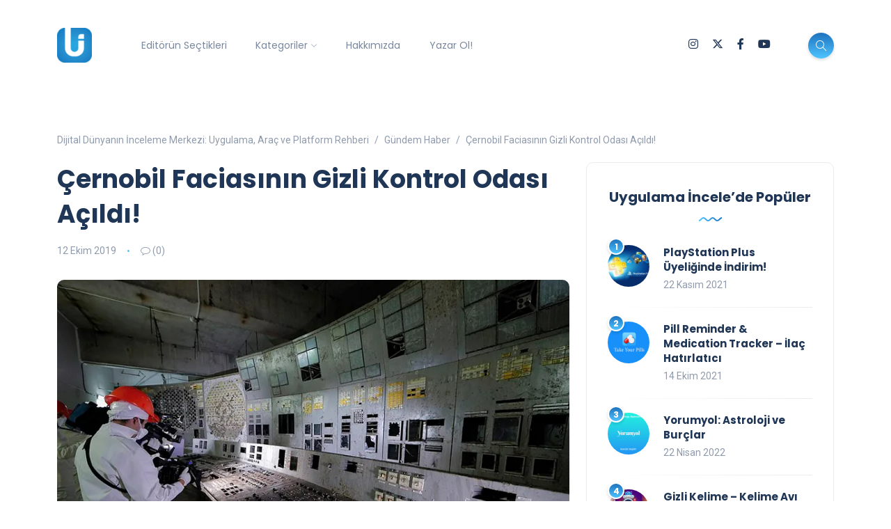

--- FILE ---
content_type: text/html; charset=UTF-8
request_url: https://uygulamaincele.com/cernobil-faciasinin-gizli-kontrol-odasi-acildi/
body_size: 21707
content:
<!DOCTYPE html>
<html dir="ltr" lang="tr" prefix="og: https://ogp.me/ns#">
<head>
	<meta charset="UTF-8">
    <meta name="viewport" content="width=device-width, initial-scale=1.0">
    <meta http-equiv="X-UA-Compatible" content="IE=edge">
    <link rel="profile" href="http://gmpg.org/xfn/11" />
    <link rel="pingback" href="https://uygulamaincele.com/xmlrpc.php" />
    <title>Çernobil Faciasının Gizli Kontrol Odası Açıldı! | Dijital Dünyanın İnceleme Merkezi: Uygulama, Araç ve Platform Rehberi</title>
	<style>img:is([sizes="auto" i], [sizes^="auto," i]) { contain-intrinsic-size: 3000px 1500px }</style>
	
		<!-- All in One SEO 4.8.5 - aioseo.com -->
	<meta name="description" content="Çernobil 4. reaktör kontrol odası insanların merakı sonucunda radyasyon riskine rağmen ziyarete açıldı. Ziyaret edecekler için sıkı önlemler alındı!" />
	<meta name="robots" content="max-snippet:-1, max-image-preview:large, max-video-preview:-1" />
	<meta name="author" content="Gökhan Gökova"/>
	<meta name="google-site-verification" content="C15FmO-P3YtH360hCky1bKlAl3IDOCefBV-SVo6CrPs" />
	<meta name="keywords" content="çernobil faciası,çernobil faciası kontrol odası,çernobil dizisi,chernobyl,chernobyl dizisi,chernobyl 2019,çernobil 4. reaktör kontrol odası,çernobil kontrol odası,4. reaktör kontrol odası,gündem haber" />
	<link rel="canonical" href="https://uygulamaincele.com/cernobil-faciasinin-gizli-kontrol-odasi-acildi/" />
	<meta name="generator" content="All in One SEO (AIOSEO) 4.8.5" />
		<meta property="og:locale" content="tr_TR" />
		<meta property="og:site_name" content="Mobil Uygulama İncelemeleri" />
		<meta property="og:type" content="website" />
		<meta property="og:title" content="Çernobil Faciasının Gizli Kontrol Odası Açıldı!" />
		<meta property="og:description" content="Çernobil 4. reaktör kontrol odası insanların merakı sonucunda radyasyon riskine rağmen ziyarete açıldı. Ziyaret edecekler için sıkı önlemler alındı!" />
		<meta property="og:url" content="https://uygulamaincele.com/cernobil-faciasinin-gizli-kontrol-odasi-acildi/" />
		<meta property="og:image" content="https://uygulamaincele.com/wp-content/uploads/2019/10/cernobil-4.-reaktor-kontrol-odasi-chernobyl.jpeg" />
		<meta property="og:image:secure_url" content="https://uygulamaincele.com/wp-content/uploads/2019/10/cernobil-4.-reaktor-kontrol-odasi-chernobyl.jpeg" />
		<meta property="og:image:width" content="788" />
		<meta property="og:image:height" content="527" />
		<meta name="twitter:card" content="summary_large_image" />
		<meta name="twitter:site" content="@appincele" />
		<meta name="twitter:title" content="Çernobil Faciasının Gizli Kontrol Odası Açıldı!" />
		<meta name="twitter:description" content="Çernobil 4. reaktör kontrol odası insanların merakı sonucunda radyasyon riskine rağmen ziyarete açıldı. Ziyaret edecekler için sıkı önlemler alındı!" />
		<meta name="twitter:image" content="https://uygulamaincele.com/wp-content/uploads/2019/10/cernobil-4.-reaktor-kontrol-odasi-chernobyl.jpeg" />
		<script type="application/ld+json" class="aioseo-schema">
			{"@context":"https:\/\/schema.org","@graph":[{"@type":"Article","@id":"https:\/\/uygulamaincele.com\/cernobil-faciasinin-gizli-kontrol-odasi-acildi\/#article","name":"\u00c7ernobil Facias\u0131n\u0131n Gizli Kontrol Odas\u0131 A\u00e7\u0131ld\u0131! | Dijital D\u00fcnyan\u0131n \u0130nceleme Merkezi: Uygulama, Ara\u00e7 ve Platform Rehberi","headline":"\u00c7ernobil Facias\u0131n\u0131n Gizli Kontrol Odas\u0131 A\u00e7\u0131ld\u0131!","author":{"@id":"https:\/\/uygulamaincele.com\/author\/gokhangokova\/#author"},"publisher":{"@id":"https:\/\/uygulamaincele.com\/#person"},"image":{"@type":"ImageObject","url":"https:\/\/i0.wp.com\/uygulamaincele.com\/wp-content\/uploads\/2019\/10\/cernobil-4.-reaktor-kontrol-odasi-chernobyl.jpeg?fit=788%2C527&ssl=1","width":788,"height":527,"caption":"cernobil 4. reaktor kontrol odasi chernobyl"},"datePublished":"2019-10-12T04:22:12+03:00","dateModified":"2019-10-12T12:48:35+03:00","inLanguage":"tr-TR","mainEntityOfPage":{"@id":"https:\/\/uygulamaincele.com\/cernobil-faciasinin-gizli-kontrol-odasi-acildi\/#webpage"},"isPartOf":{"@id":"https:\/\/uygulamaincele.com\/cernobil-faciasinin-gizli-kontrol-odasi-acildi\/#webpage"},"articleSection":"G\u00fcndem Haber, 4. reakt\u00f6r kontrol odas\u0131, \u00c7ernobil 4. reakt\u00f6r kontrol odas\u0131, \u00c7ernobil dizisi, \u00c7ernobil Facias\u0131, \u00c7ernobil Facias\u0131 kontrol odas\u0131, \u00c7ernobil kontrol odas\u0131, Chernobyl, Chernobyl 2019, Chernobyl dizisi"},{"@type":"BreadcrumbList","@id":"https:\/\/uygulamaincele.com\/cernobil-faciasinin-gizli-kontrol-odasi-acildi\/#breadcrumblist","itemListElement":[{"@type":"ListItem","@id":"https:\/\/uygulamaincele.com#listItem","position":1,"name":"Ev","item":"https:\/\/uygulamaincele.com","nextItem":{"@type":"ListItem","@id":"https:\/\/uygulamaincele.com\/kategori\/gundem-haber\/#listItem","name":"G\u00fcndem Haber"}},{"@type":"ListItem","@id":"https:\/\/uygulamaincele.com\/kategori\/gundem-haber\/#listItem","position":2,"name":"G\u00fcndem Haber","item":"https:\/\/uygulamaincele.com\/kategori\/gundem-haber\/","nextItem":{"@type":"ListItem","@id":"https:\/\/uygulamaincele.com\/cernobil-faciasinin-gizli-kontrol-odasi-acildi\/#listItem","name":"\u00c7ernobil Facias\u0131n\u0131n Gizli Kontrol Odas\u0131 A\u00e7\u0131ld\u0131!"},"previousItem":{"@type":"ListItem","@id":"https:\/\/uygulamaincele.com#listItem","name":"Ev"}},{"@type":"ListItem","@id":"https:\/\/uygulamaincele.com\/cernobil-faciasinin-gizli-kontrol-odasi-acildi\/#listItem","position":3,"name":"\u00c7ernobil Facias\u0131n\u0131n Gizli Kontrol Odas\u0131 A\u00e7\u0131ld\u0131!","previousItem":{"@type":"ListItem","@id":"https:\/\/uygulamaincele.com\/kategori\/gundem-haber\/#listItem","name":"G\u00fcndem Haber"}}]},{"@type":"Person","@id":"https:\/\/uygulamaincele.com\/#person","name":"G\u00f6khan G\u00f6kova","sameAs":["https:\/\/www.facebook.com\/gokhan.gokova"]},{"@type":"Person","@id":"https:\/\/uygulamaincele.com\/author\/gokhangokova\/#author","url":"https:\/\/uygulamaincele.com\/author\/gokhangokova\/","name":"G\u00f6khan G\u00f6kova","sameAs":["https:\/\/www.facebook.com\/gokhan.gokova"]},{"@type":"WebPage","@id":"https:\/\/uygulamaincele.com\/cernobil-faciasinin-gizli-kontrol-odasi-acildi\/#webpage","url":"https:\/\/uygulamaincele.com\/cernobil-faciasinin-gizli-kontrol-odasi-acildi\/","name":"\u00c7ernobil Facias\u0131n\u0131n Gizli Kontrol Odas\u0131 A\u00e7\u0131ld\u0131! | Dijital D\u00fcnyan\u0131n \u0130nceleme Merkezi: Uygulama, Ara\u00e7 ve Platform Rehberi","description":"\u00c7ernobil 4. reakt\u00f6r kontrol odas\u0131 insanlar\u0131n merak\u0131 sonucunda radyasyon riskine ra\u011fmen ziyarete a\u00e7\u0131ld\u0131. Ziyaret edecekler i\u00e7in s\u0131k\u0131 \u00f6nlemler al\u0131nd\u0131!","inLanguage":"tr-TR","isPartOf":{"@id":"https:\/\/uygulamaincele.com\/#website"},"breadcrumb":{"@id":"https:\/\/uygulamaincele.com\/cernobil-faciasinin-gizli-kontrol-odasi-acildi\/#breadcrumblist"},"author":{"@id":"https:\/\/uygulamaincele.com\/author\/gokhangokova\/#author"},"creator":{"@id":"https:\/\/uygulamaincele.com\/author\/gokhangokova\/#author"},"image":{"@type":"ImageObject","url":"https:\/\/i0.wp.com\/uygulamaincele.com\/wp-content\/uploads\/2019\/10\/cernobil-4.-reaktor-kontrol-odasi-chernobyl.jpeg?fit=788%2C527&ssl=1","@id":"https:\/\/uygulamaincele.com\/cernobil-faciasinin-gizli-kontrol-odasi-acildi\/#mainImage","width":788,"height":527,"caption":"cernobil 4. reaktor kontrol odasi chernobyl"},"primaryImageOfPage":{"@id":"https:\/\/uygulamaincele.com\/cernobil-faciasinin-gizli-kontrol-odasi-acildi\/#mainImage"},"datePublished":"2019-10-12T04:22:12+03:00","dateModified":"2019-10-12T12:48:35+03:00"},{"@type":"WebSite","@id":"https:\/\/uygulamaincele.com\/#website","url":"https:\/\/uygulamaincele.com\/","name":"Dijital D\u00fcnyan\u0131n \u0130nceleme Merkezi: Uygulama, Ara\u00e7 ve Platform Rehberi","description":"Yaln\u0131zca Uygulama De\u011fil, Dijital Deneyimin Tamam\u0131.","inLanguage":"tr-TR","publisher":{"@id":"https:\/\/uygulamaincele.com\/#person"}}]}
		</script>
		<!-- All in One SEO -->

<!-- Jetpack Site Verification Tags -->
<meta name="google-site-verification" content="xS7YrBtuebbkszrhhAftSwv6Ooa5qLjTdhpFNXzpOWI" />
<meta name="yandex-verification" content="1f251a9d1b77df4e" />
<link rel='dns-prefetch' href='//www.googletagmanager.com' />
<link rel='dns-prefetch' href='//stats.wp.com' />
<link rel='dns-prefetch' href='//fonts.googleapis.com' />
<link rel='dns-prefetch' href='//v0.wordpress.com' />
<link rel='preconnect' href='//c0.wp.com' />
<link rel='preconnect' href='//i0.wp.com' />
<link rel="alternate" type="application/rss+xml" title="Dijital Dünyanın İnceleme Merkezi: Uygulama, Araç ve Platform Rehberi &raquo; akışı" href="https://uygulamaincele.com/feed/" />
<link rel="alternate" type="application/rss+xml" title="Dijital Dünyanın İnceleme Merkezi: Uygulama, Araç ve Platform Rehberi &raquo; yorum akışı" href="https://uygulamaincele.com/comments/feed/" />
<link rel="alternate" type="application/rss+xml" title="Dijital Dünyanın İnceleme Merkezi: Uygulama, Araç ve Platform Rehberi &raquo; Çernobil Faciasının Gizli Kontrol Odası Açıldı! yorum akışı" href="https://uygulamaincele.com/cernobil-faciasinin-gizli-kontrol-odasi-acildi/feed/" />
<script>
window._wpemojiSettings = {"baseUrl":"https:\/\/s.w.org\/images\/core\/emoji\/16.0.1\/72x72\/","ext":".png","svgUrl":"https:\/\/s.w.org\/images\/core\/emoji\/16.0.1\/svg\/","svgExt":".svg","source":{"concatemoji":"https:\/\/uygulamaincele.com\/wp-includes\/js\/wp-emoji-release.min.js?ver=6.8.3"}};
/*! This file is auto-generated */
!function(s,n){var o,i,e;function c(e){try{var t={supportTests:e,timestamp:(new Date).valueOf()};sessionStorage.setItem(o,JSON.stringify(t))}catch(e){}}function p(e,t,n){e.clearRect(0,0,e.canvas.width,e.canvas.height),e.fillText(t,0,0);var t=new Uint32Array(e.getImageData(0,0,e.canvas.width,e.canvas.height).data),a=(e.clearRect(0,0,e.canvas.width,e.canvas.height),e.fillText(n,0,0),new Uint32Array(e.getImageData(0,0,e.canvas.width,e.canvas.height).data));return t.every(function(e,t){return e===a[t]})}function u(e,t){e.clearRect(0,0,e.canvas.width,e.canvas.height),e.fillText(t,0,0);for(var n=e.getImageData(16,16,1,1),a=0;a<n.data.length;a++)if(0!==n.data[a])return!1;return!0}function f(e,t,n,a){switch(t){case"flag":return n(e,"\ud83c\udff3\ufe0f\u200d\u26a7\ufe0f","\ud83c\udff3\ufe0f\u200b\u26a7\ufe0f")?!1:!n(e,"\ud83c\udde8\ud83c\uddf6","\ud83c\udde8\u200b\ud83c\uddf6")&&!n(e,"\ud83c\udff4\udb40\udc67\udb40\udc62\udb40\udc65\udb40\udc6e\udb40\udc67\udb40\udc7f","\ud83c\udff4\u200b\udb40\udc67\u200b\udb40\udc62\u200b\udb40\udc65\u200b\udb40\udc6e\u200b\udb40\udc67\u200b\udb40\udc7f");case"emoji":return!a(e,"\ud83e\udedf")}return!1}function g(e,t,n,a){var r="undefined"!=typeof WorkerGlobalScope&&self instanceof WorkerGlobalScope?new OffscreenCanvas(300,150):s.createElement("canvas"),o=r.getContext("2d",{willReadFrequently:!0}),i=(o.textBaseline="top",o.font="600 32px Arial",{});return e.forEach(function(e){i[e]=t(o,e,n,a)}),i}function t(e){var t=s.createElement("script");t.src=e,t.defer=!0,s.head.appendChild(t)}"undefined"!=typeof Promise&&(o="wpEmojiSettingsSupports",i=["flag","emoji"],n.supports={everything:!0,everythingExceptFlag:!0},e=new Promise(function(e){s.addEventListener("DOMContentLoaded",e,{once:!0})}),new Promise(function(t){var n=function(){try{var e=JSON.parse(sessionStorage.getItem(o));if("object"==typeof e&&"number"==typeof e.timestamp&&(new Date).valueOf()<e.timestamp+604800&&"object"==typeof e.supportTests)return e.supportTests}catch(e){}return null}();if(!n){if("undefined"!=typeof Worker&&"undefined"!=typeof OffscreenCanvas&&"undefined"!=typeof URL&&URL.createObjectURL&&"undefined"!=typeof Blob)try{var e="postMessage("+g.toString()+"("+[JSON.stringify(i),f.toString(),p.toString(),u.toString()].join(",")+"));",a=new Blob([e],{type:"text/javascript"}),r=new Worker(URL.createObjectURL(a),{name:"wpTestEmojiSupports"});return void(r.onmessage=function(e){c(n=e.data),r.terminate(),t(n)})}catch(e){}c(n=g(i,f,p,u))}t(n)}).then(function(e){for(var t in e)n.supports[t]=e[t],n.supports.everything=n.supports.everything&&n.supports[t],"flag"!==t&&(n.supports.everythingExceptFlag=n.supports.everythingExceptFlag&&n.supports[t]);n.supports.everythingExceptFlag=n.supports.everythingExceptFlag&&!n.supports.flag,n.DOMReady=!1,n.readyCallback=function(){n.DOMReady=!0}}).then(function(){return e}).then(function(){var e;n.supports.everything||(n.readyCallback(),(e=n.source||{}).concatemoji?t(e.concatemoji):e.wpemoji&&e.twemoji&&(t(e.twemoji),t(e.wpemoji)))}))}((window,document),window._wpemojiSettings);
</script>
<link rel='stylesheet' id='sbi_styles-css' href='https://uygulamaincele.com/wp-content/plugins/instagram-feed/css/sbi-styles.min.css?ver=6.9.1' media='all' />
<style id='wp-emoji-styles-inline-css'>

	img.wp-smiley, img.emoji {
		display: inline !important;
		border: none !important;
		box-shadow: none !important;
		height: 1em !important;
		width: 1em !important;
		margin: 0 0.07em !important;
		vertical-align: -0.1em !important;
		background: none !important;
		padding: 0 !important;
	}
</style>
<link rel='stylesheet' id='wp-block-library-css' href='https://c0.wp.com/c/6.8.3/wp-includes/css/dist/block-library/style.min.css' media='all' />
<style id='wp-block-library-theme-inline-css'>
.wp-block-audio :where(figcaption){color:#555;font-size:13px;text-align:center}.is-dark-theme .wp-block-audio :where(figcaption){color:#ffffffa6}.wp-block-audio{margin:0 0 1em}.wp-block-code{border:1px solid #ccc;border-radius:4px;font-family:Menlo,Consolas,monaco,monospace;padding:.8em 1em}.wp-block-embed :where(figcaption){color:#555;font-size:13px;text-align:center}.is-dark-theme .wp-block-embed :where(figcaption){color:#ffffffa6}.wp-block-embed{margin:0 0 1em}.blocks-gallery-caption{color:#555;font-size:13px;text-align:center}.is-dark-theme .blocks-gallery-caption{color:#ffffffa6}:root :where(.wp-block-image figcaption){color:#555;font-size:13px;text-align:center}.is-dark-theme :root :where(.wp-block-image figcaption){color:#ffffffa6}.wp-block-image{margin:0 0 1em}.wp-block-pullquote{border-bottom:4px solid;border-top:4px solid;color:currentColor;margin-bottom:1.75em}.wp-block-pullquote cite,.wp-block-pullquote footer,.wp-block-pullquote__citation{color:currentColor;font-size:.8125em;font-style:normal;text-transform:uppercase}.wp-block-quote{border-left:.25em solid;margin:0 0 1.75em;padding-left:1em}.wp-block-quote cite,.wp-block-quote footer{color:currentColor;font-size:.8125em;font-style:normal;position:relative}.wp-block-quote:where(.has-text-align-right){border-left:none;border-right:.25em solid;padding-left:0;padding-right:1em}.wp-block-quote:where(.has-text-align-center){border:none;padding-left:0}.wp-block-quote.is-large,.wp-block-quote.is-style-large,.wp-block-quote:where(.is-style-plain){border:none}.wp-block-search .wp-block-search__label{font-weight:700}.wp-block-search__button{border:1px solid #ccc;padding:.375em .625em}:where(.wp-block-group.has-background){padding:1.25em 2.375em}.wp-block-separator.has-css-opacity{opacity:.4}.wp-block-separator{border:none;border-bottom:2px solid;margin-left:auto;margin-right:auto}.wp-block-separator.has-alpha-channel-opacity{opacity:1}.wp-block-separator:not(.is-style-wide):not(.is-style-dots){width:100px}.wp-block-separator.has-background:not(.is-style-dots){border-bottom:none;height:1px}.wp-block-separator.has-background:not(.is-style-wide):not(.is-style-dots){height:2px}.wp-block-table{margin:0 0 1em}.wp-block-table td,.wp-block-table th{word-break:normal}.wp-block-table :where(figcaption){color:#555;font-size:13px;text-align:center}.is-dark-theme .wp-block-table :where(figcaption){color:#ffffffa6}.wp-block-video :where(figcaption){color:#555;font-size:13px;text-align:center}.is-dark-theme .wp-block-video :where(figcaption){color:#ffffffa6}.wp-block-video{margin:0 0 1em}:root :where(.wp-block-template-part.has-background){margin-bottom:0;margin-top:0;padding:1.25em 2.375em}
</style>
<style id='classic-theme-styles-inline-css'>
/*! This file is auto-generated */
.wp-block-button__link{color:#fff;background-color:#32373c;border-radius:9999px;box-shadow:none;text-decoration:none;padding:calc(.667em + 2px) calc(1.333em + 2px);font-size:1.125em}.wp-block-file__button{background:#32373c;color:#fff;text-decoration:none}
</style>
<link rel='stylesheet' id='mediaelement-css' href='https://c0.wp.com/c/6.8.3/wp-includes/js/mediaelement/mediaelementplayer-legacy.min.css' media='all' />
<link rel='stylesheet' id='wp-mediaelement-css' href='https://c0.wp.com/c/6.8.3/wp-includes/js/mediaelement/wp-mediaelement.min.css' media='all' />
<style id='jetpack-sharing-buttons-style-inline-css'>
.jetpack-sharing-buttons__services-list{display:flex;flex-direction:row;flex-wrap:wrap;gap:0;list-style-type:none;margin:5px;padding:0}.jetpack-sharing-buttons__services-list.has-small-icon-size{font-size:12px}.jetpack-sharing-buttons__services-list.has-normal-icon-size{font-size:16px}.jetpack-sharing-buttons__services-list.has-large-icon-size{font-size:24px}.jetpack-sharing-buttons__services-list.has-huge-icon-size{font-size:36px}@media print{.jetpack-sharing-buttons__services-list{display:none!important}}.editor-styles-wrapper .wp-block-jetpack-sharing-buttons{gap:0;padding-inline-start:0}ul.jetpack-sharing-buttons__services-list.has-background{padding:1.25em 2.375em}
</style>
<style id='global-styles-inline-css'>
:root{--wp--preset--aspect-ratio--square: 1;--wp--preset--aspect-ratio--4-3: 4/3;--wp--preset--aspect-ratio--3-4: 3/4;--wp--preset--aspect-ratio--3-2: 3/2;--wp--preset--aspect-ratio--2-3: 2/3;--wp--preset--aspect-ratio--16-9: 16/9;--wp--preset--aspect-ratio--9-16: 9/16;--wp--preset--color--black: #000000;--wp--preset--color--cyan-bluish-gray: #abb8c3;--wp--preset--color--white: #ffffff;--wp--preset--color--pale-pink: #f78da7;--wp--preset--color--vivid-red: #cf2e2e;--wp--preset--color--luminous-vivid-orange: #ff6900;--wp--preset--color--luminous-vivid-amber: #fcb900;--wp--preset--color--light-green-cyan: #7bdcb5;--wp--preset--color--vivid-green-cyan: #00d084;--wp--preset--color--pale-cyan-blue: #8ed1fc;--wp--preset--color--vivid-cyan-blue: #0693e3;--wp--preset--color--vivid-purple: #9b51e0;--wp--preset--gradient--vivid-cyan-blue-to-vivid-purple: linear-gradient(135deg,rgba(6,147,227,1) 0%,rgb(155,81,224) 100%);--wp--preset--gradient--light-green-cyan-to-vivid-green-cyan: linear-gradient(135deg,rgb(122,220,180) 0%,rgb(0,208,130) 100%);--wp--preset--gradient--luminous-vivid-amber-to-luminous-vivid-orange: linear-gradient(135deg,rgba(252,185,0,1) 0%,rgba(255,105,0,1) 100%);--wp--preset--gradient--luminous-vivid-orange-to-vivid-red: linear-gradient(135deg,rgba(255,105,0,1) 0%,rgb(207,46,46) 100%);--wp--preset--gradient--very-light-gray-to-cyan-bluish-gray: linear-gradient(135deg,rgb(238,238,238) 0%,rgb(169,184,195) 100%);--wp--preset--gradient--cool-to-warm-spectrum: linear-gradient(135deg,rgb(74,234,220) 0%,rgb(151,120,209) 20%,rgb(207,42,186) 40%,rgb(238,44,130) 60%,rgb(251,105,98) 80%,rgb(254,248,76) 100%);--wp--preset--gradient--blush-light-purple: linear-gradient(135deg,rgb(255,206,236) 0%,rgb(152,150,240) 100%);--wp--preset--gradient--blush-bordeaux: linear-gradient(135deg,rgb(254,205,165) 0%,rgb(254,45,45) 50%,rgb(107,0,62) 100%);--wp--preset--gradient--luminous-dusk: linear-gradient(135deg,rgb(255,203,112) 0%,rgb(199,81,192) 50%,rgb(65,88,208) 100%);--wp--preset--gradient--pale-ocean: linear-gradient(135deg,rgb(255,245,203) 0%,rgb(182,227,212) 50%,rgb(51,167,181) 100%);--wp--preset--gradient--electric-grass: linear-gradient(135deg,rgb(202,248,128) 0%,rgb(113,206,126) 100%);--wp--preset--gradient--midnight: linear-gradient(135deg,rgb(2,3,129) 0%,rgb(40,116,252) 100%);--wp--preset--font-size--small: 13px;--wp--preset--font-size--medium: 20px;--wp--preset--font-size--large: 36px;--wp--preset--font-size--x-large: 42px;--wp--preset--spacing--20: 0.44rem;--wp--preset--spacing--30: 0.67rem;--wp--preset--spacing--40: 1rem;--wp--preset--spacing--50: 1.5rem;--wp--preset--spacing--60: 2.25rem;--wp--preset--spacing--70: 3.38rem;--wp--preset--spacing--80: 5.06rem;--wp--preset--shadow--natural: 6px 6px 9px rgba(0, 0, 0, 0.2);--wp--preset--shadow--deep: 12px 12px 50px rgba(0, 0, 0, 0.4);--wp--preset--shadow--sharp: 6px 6px 0px rgba(0, 0, 0, 0.2);--wp--preset--shadow--outlined: 6px 6px 0px -3px rgba(255, 255, 255, 1), 6px 6px rgba(0, 0, 0, 1);--wp--preset--shadow--crisp: 6px 6px 0px rgba(0, 0, 0, 1);}:where(.is-layout-flex){gap: 0.5em;}:where(.is-layout-grid){gap: 0.5em;}body .is-layout-flex{display: flex;}.is-layout-flex{flex-wrap: wrap;align-items: center;}.is-layout-flex > :is(*, div){margin: 0;}body .is-layout-grid{display: grid;}.is-layout-grid > :is(*, div){margin: 0;}:where(.wp-block-columns.is-layout-flex){gap: 2em;}:where(.wp-block-columns.is-layout-grid){gap: 2em;}:where(.wp-block-post-template.is-layout-flex){gap: 1.25em;}:where(.wp-block-post-template.is-layout-grid){gap: 1.25em;}.has-black-color{color: var(--wp--preset--color--black) !important;}.has-cyan-bluish-gray-color{color: var(--wp--preset--color--cyan-bluish-gray) !important;}.has-white-color{color: var(--wp--preset--color--white) !important;}.has-pale-pink-color{color: var(--wp--preset--color--pale-pink) !important;}.has-vivid-red-color{color: var(--wp--preset--color--vivid-red) !important;}.has-luminous-vivid-orange-color{color: var(--wp--preset--color--luminous-vivid-orange) !important;}.has-luminous-vivid-amber-color{color: var(--wp--preset--color--luminous-vivid-amber) !important;}.has-light-green-cyan-color{color: var(--wp--preset--color--light-green-cyan) !important;}.has-vivid-green-cyan-color{color: var(--wp--preset--color--vivid-green-cyan) !important;}.has-pale-cyan-blue-color{color: var(--wp--preset--color--pale-cyan-blue) !important;}.has-vivid-cyan-blue-color{color: var(--wp--preset--color--vivid-cyan-blue) !important;}.has-vivid-purple-color{color: var(--wp--preset--color--vivid-purple) !important;}.has-black-background-color{background-color: var(--wp--preset--color--black) !important;}.has-cyan-bluish-gray-background-color{background-color: var(--wp--preset--color--cyan-bluish-gray) !important;}.has-white-background-color{background-color: var(--wp--preset--color--white) !important;}.has-pale-pink-background-color{background-color: var(--wp--preset--color--pale-pink) !important;}.has-vivid-red-background-color{background-color: var(--wp--preset--color--vivid-red) !important;}.has-luminous-vivid-orange-background-color{background-color: var(--wp--preset--color--luminous-vivid-orange) !important;}.has-luminous-vivid-amber-background-color{background-color: var(--wp--preset--color--luminous-vivid-amber) !important;}.has-light-green-cyan-background-color{background-color: var(--wp--preset--color--light-green-cyan) !important;}.has-vivid-green-cyan-background-color{background-color: var(--wp--preset--color--vivid-green-cyan) !important;}.has-pale-cyan-blue-background-color{background-color: var(--wp--preset--color--pale-cyan-blue) !important;}.has-vivid-cyan-blue-background-color{background-color: var(--wp--preset--color--vivid-cyan-blue) !important;}.has-vivid-purple-background-color{background-color: var(--wp--preset--color--vivid-purple) !important;}.has-black-border-color{border-color: var(--wp--preset--color--black) !important;}.has-cyan-bluish-gray-border-color{border-color: var(--wp--preset--color--cyan-bluish-gray) !important;}.has-white-border-color{border-color: var(--wp--preset--color--white) !important;}.has-pale-pink-border-color{border-color: var(--wp--preset--color--pale-pink) !important;}.has-vivid-red-border-color{border-color: var(--wp--preset--color--vivid-red) !important;}.has-luminous-vivid-orange-border-color{border-color: var(--wp--preset--color--luminous-vivid-orange) !important;}.has-luminous-vivid-amber-border-color{border-color: var(--wp--preset--color--luminous-vivid-amber) !important;}.has-light-green-cyan-border-color{border-color: var(--wp--preset--color--light-green-cyan) !important;}.has-vivid-green-cyan-border-color{border-color: var(--wp--preset--color--vivid-green-cyan) !important;}.has-pale-cyan-blue-border-color{border-color: var(--wp--preset--color--pale-cyan-blue) !important;}.has-vivid-cyan-blue-border-color{border-color: var(--wp--preset--color--vivid-cyan-blue) !important;}.has-vivid-purple-border-color{border-color: var(--wp--preset--color--vivid-purple) !important;}.has-vivid-cyan-blue-to-vivid-purple-gradient-background{background: var(--wp--preset--gradient--vivid-cyan-blue-to-vivid-purple) !important;}.has-light-green-cyan-to-vivid-green-cyan-gradient-background{background: var(--wp--preset--gradient--light-green-cyan-to-vivid-green-cyan) !important;}.has-luminous-vivid-amber-to-luminous-vivid-orange-gradient-background{background: var(--wp--preset--gradient--luminous-vivid-amber-to-luminous-vivid-orange) !important;}.has-luminous-vivid-orange-to-vivid-red-gradient-background{background: var(--wp--preset--gradient--luminous-vivid-orange-to-vivid-red) !important;}.has-very-light-gray-to-cyan-bluish-gray-gradient-background{background: var(--wp--preset--gradient--very-light-gray-to-cyan-bluish-gray) !important;}.has-cool-to-warm-spectrum-gradient-background{background: var(--wp--preset--gradient--cool-to-warm-spectrum) !important;}.has-blush-light-purple-gradient-background{background: var(--wp--preset--gradient--blush-light-purple) !important;}.has-blush-bordeaux-gradient-background{background: var(--wp--preset--gradient--blush-bordeaux) !important;}.has-luminous-dusk-gradient-background{background: var(--wp--preset--gradient--luminous-dusk) !important;}.has-pale-ocean-gradient-background{background: var(--wp--preset--gradient--pale-ocean) !important;}.has-electric-grass-gradient-background{background: var(--wp--preset--gradient--electric-grass) !important;}.has-midnight-gradient-background{background: var(--wp--preset--gradient--midnight) !important;}.has-small-font-size{font-size: var(--wp--preset--font-size--small) !important;}.has-medium-font-size{font-size: var(--wp--preset--font-size--medium) !important;}.has-large-font-size{font-size: var(--wp--preset--font-size--large) !important;}.has-x-large-font-size{font-size: var(--wp--preset--font-size--x-large) !important;}
:where(.wp-block-post-template.is-layout-flex){gap: 1.25em;}:where(.wp-block-post-template.is-layout-grid){gap: 1.25em;}
:where(.wp-block-columns.is-layout-flex){gap: 2em;}:where(.wp-block-columns.is-layout-grid){gap: 2em;}
:root :where(.wp-block-pullquote){font-size: 1.5em;line-height: 1.6;}
</style>
<link rel='stylesheet' id='contact-form-7-css' href='https://uygulamaincele.com/wp-content/plugins/contact-form-7/includes/css/styles.css?ver=6.1' media='all' />
<link rel='stylesheet' id='spacexchimp_p013-bootstrap-tooltip-css-css' href='https://uygulamaincele.com/wp-content/plugins/rss-feed-icon/inc/lib/bootstrap-tooltip/bootstrap-tooltip.css?ver=2.46' media='all' />
<link rel='stylesheet' id='spacexchimp_p013-frontend-css-css' href='https://uygulamaincele.com/wp-content/plugins/rss-feed-icon/inc/css/frontend.css?ver=2.46' media='all' />
<style id='spacexchimp_p013-frontend-css-inline-css'>

                    .RssFeedIcon {

                    }
                    .RssFeedIcon img {
                        width: 60px !important;
                        height: 60px !important;
                    }
                  
</style>
<link rel='stylesheet' id='bootstrap-css' href='https://uygulamaincele.com/wp-content/themes/katen/css/bootstrap.min.css?ver=6.8.3' media='all' />
<link rel='stylesheet' id='font-awesome-6-css' href='https://uygulamaincele.com/wp-content/themes/katen/css/fontawesome.min.css?ver=6.8.3' media='all' />
<link rel='stylesheet' id='font-awesome-brands-css' href='https://uygulamaincele.com/wp-content/themes/katen/css/brands.min.css?ver=6.8.3' media='all' />
<link rel='stylesheet' id='font-awesome-solid-css' href='https://uygulamaincele.com/wp-content/themes/katen/css/solid.min.css?ver=6.8.3' media='all' />
<link rel='stylesheet' id='simple-line-icons-css' href='https://uygulamaincele.com/wp-content/themes/katen/css/simple-line-icons.css?ver=6.8.3' media='all' />
<link rel='stylesheet' id='slick-css' href='https://uygulamaincele.com/wp-content/themes/katen/css/slick.css?ver=6.8.3' media='all' />
<link rel='stylesheet' id='katen-default-style-css' href='https://uygulamaincele.com/wp-content/themes/katen/css/style.css?ver=6.8.3' media='all' />
<link rel='stylesheet' id='katen-style-css' href='https://uygulamaincele.com/wp-content/themes/katen/style.css?ver=6.8.3' media='all' />
<link rel='stylesheet' id='katen-primary-font-css' href='//fonts.googleapis.com/css2?family=Poppins%3Aital%2Cwght%400%2C300%3B0%2C400%3B0%2C500%3B0%2C600%3B0%2C700%3B1%2C300%3B1%2C400%3B1%2C500%3B1%2C600%3B1%2C700&#038;display=swap&#038;ver=1.0.0' media='all' />
<link rel='stylesheet' id='katen-secondary-font-css' href='//fonts.googleapis.com/css2?family=Roboto%3Aital%2Cwght%400%2C300%3B0%2C400%3B0%2C500%3B0%2C700%3B1%2C300%3B1%2C400%3B1%2C500&#038;display=swap&#038;ver=1.0.0' media='all' />
<link rel='stylesheet' id='katen-theme-color-css' href='https://uygulamaincele.com/wp-content/themes/katen/css/custom_script.css?ver=6.8.3' media='all' />
<style id='katen-theme-color-inline-css'>

            ::selection {
              color: #FFF;
              background: #4fc3ff;
              /* WebKit/Blink Browsers */
            }
            
            ::-moz-selection {
              color: #FFF;
              background: #4fc3ff;
              /* Gecko Browsers */
            }
            .slick-prev:hover,
            .slick-next:hover
            {
              background: #4fc3ff;
            }

            .navbar-nav li .nav-link.active,
            .contact-item .icon,
            .slick-dots li.slick-active button:before,
            .woocommerce ul.products li.product .onsale,
            .woocommerce span.onsale,
            .reading-bar
            {
              background: #4fc3ff;
              background: -webkit-linear-gradient(left, #4fc3ff 0%, #1e73be 100%);
              background: linear-gradient(to right, #4fc3ff 0%, #1e73be 100%);
            }

            .wc-block-grid .wc-block-grid__product-onsale
            {
              background: #4fc3ff !important;
              background: -webkit-linear-gradient(left, #4fc3ff 0%, #1e73be 100%) !important;
              background: linear-gradient(to right, #4fc3ff 0%, #1e73be 100%) !important;
            }

            .post .category-badge,
            .btn-default, .wp-block-search button[type=submit], 
            .widget .searchform input[type=submit], 
            .comment-reply-link, 
            .post-password-form input[type=submit], 
            input[type=submit],
            .nav-pills .nav-link.active, 
            .nav-pills .show > .nav-link,
            .woocommerce #respond input#submit, 
            .woocommerce a.button, 
            .woocommerce button.button, 
            .woocommerce input.button,
            .woocommerce #respond input#submit:hover, 
            .woocommerce a.button:hover, 
            .woocommerce button.button:hover, 
            .woocommerce input.button:hover,
            .woocommerce div.product .woocommerce-tabs ul.tabs li.active,
            .wc-block-components-form .wc-block-components-text-input input:-webkit-autofill + label,
            .wc-block-components-form .wc-block-components-text-input.is-active label,
            .wc-block-components-text-input input:-webkit-autofill + label,
            .wc-block-components-text-input.is-active label,
            body:not(.woocommerce-block-theme-has-button-styles) .wc-block-components-button:not(.is-link),
            .wp-block-button__link 
            {
              background: #4fc3ff;
              background: -webkit-linear-gradient(left, #4fc3ff 0%, #1e73be 51%, #4fc3ff 100%);
              background: linear-gradient(to right, #4fc3ff 0%, #1e73be 51%, #4fc3ff 100%);
              background-size: 200% auto;
            }

            .icon-button,
            .page-item .page-numbers.current,
            .page-numbers:hover,
            .comments-pagination .page-numbers.current,
            .page-links li,
            .page-links li:hover,
            .page-links a li:hover,
            .woocommerce nav.woocommerce-pagination ul li a:focus, 
            .woocommerce nav.woocommerce-pagination ul li a:hover, 
            .woocommerce nav.woocommerce-pagination ul li span.current,
            .woocommerce .widget_product_search button.wp-element-button,
            .woocommerce .woocommerce-product-search button[type=submit]:not(:disabled),
            .woocommerce .woocommerce-product-search button:not(:disabled)
            {
              background: #1e73be;
              background: -webkit-linear-gradient(bottom, #1e73be 0%, #4fc3ff 51%, #1e73be 100%);
              background: linear-gradient(to top, #1e73be 0%, #4fc3ff 51%, #1e73be 100%);
              background-size: auto 200%;
            }

            .post .post-format,
            .post .post-format-sm,
            .post.post-list-sm .thumb .number,
            .post.post-list-sm.counter:before
            {
              background: #4fc3ff;
              background: -webkit-linear-gradient(bottom, #4fc3ff 0%, #1e73be 100%);
              background: linear-gradient(to top, #4fc3ff 0%, #1e73be 100%);
            }

            .book {
              --color: #4fc3ff;
            }

            a,
            header.dark .social-icons li a:hover,
            .text-logo .dot,
            .dropdown-item:focus, .dropdown-item:hover,
            .dropdown-item.active, .dropdown-item:active,
            .canvas-menu .vertical-menu li.current-menu-item a,
            .canvas-menu .vertical-menu li .switch,
            .post .post-title a:hover,
            .post .meta a:hover,
            .post .post-bottom .more-button a:hover,
            .about-author .details h4.name a:hover,
            .comments li.comment .details h4.name a:hover,
            .comments li.trackback .details h4.name a:hover,
            .comments li.pingback .details h4.name a:hover,
            .widget ul.list li a:before,
            .widget ul.list li a:hover,
            .tags a:hover,
            .tagcloud a:hover,
            .wp-block-tag-cloud a:hover,
            .btn-simple:hover,
            .btn-light:hover,
            .breadcrumb li a:hover,
            #return-to-top:hover,
            .social-icons a:hover,
            .slick-custom-buttons:hover,
            .widget ul li a:hover,
            .widget_categories ul li a:before,
            .widget_archive ul li a:before,
            .widget_meta ul li a:before,
            .widget_pages ul li a:before,
            .widget_recent_entries ul li a:before,
            .widget_nav_menu ul li a:before,
            .widget_block ul li a:before,
            .wp-block-calendar tfoot a,
            .wp-block-archives-list li a:hover,
            .wp-block-archives-list li a:before,
            .woocommerce div.product p.price, 
            .woocommerce div.product span.price,
            .woocommerce-info::before,
            .woocommerce .woocommerce-MyAccount-navigation ul li a:hover,
            body.dark .post .post-title a:hover,
            body.dark .widget ul li a:hover,
            body.dark .social-icons a:hover
            {
                color: #4fc3ff;
            }

            {
                color: #4fc3ff !important;
            }

            .post .meta li:after,
            .woocommerce .widget_price_filter .ui-slider .ui-slider-range,
            .woocommerce .widget_price_filter .ui-slider .ui-slider-handle
            {
              background-color: #4fc3ff;
            }

            .tags a:hover,
            .tagcloud a:hover,
            .wp-block-tag-cloud a:hover,
            .btn-simple:hover,
            .form-control:focus, 
            .wp-block-search input[type=search]:focus, 
            .widget .searchform input[type=text]:focus, 
            .post-password-form input[type=password]:focus, 
            .comment-form-url input:focus,
            .comment-form-email input:focus,
            .comment-form-author input:focus,
            .comment-form-comment textarea:focus,
            #return-to-top:hover,
            .slick-custom-buttons:hover,
            body.dark #return-to-top:hover,
            body.dark .btn-simple:hover,
            body.dark .tags a:hover, 
            body.dark .tagcloud a:hover, 
            body.dark .wp-block-tag-cloud a:hover,
            body.dark .slick-custom-buttons:hover
            {
              border-color: #4fc3ff;
            }
            
            blockquote,
            .wp-block-quote,
            .wp-block-quote.is-large, .wp-block-quote.is-style-large
            {
              border-left-color: #4fc3ff;
            }

            .wp-block-quote.has-text-align-right 
            {
              border-right-color: #4fc3ff;
            }

            .woocommerce-error, .woocommerce-info, .woocommerce-message
            {
              border-top-color: #4fc3ff;
            }

            .lds-dual-ring:after {
              border-color: #4fc3ff transparent #4fc3ff transparent;
            }
            

            .slick-next:hover:before, .slick-next:focus:before, .slick-prev:hover:before, .slick-prev:focus:before {
                color: #1e73be;
            }
          
</style>
<script src="https://c0.wp.com/c/6.8.3/wp-includes/js/jquery/jquery.min.js" id="jquery-core-js"></script>
<script src="https://c0.wp.com/c/6.8.3/wp-includes/js/jquery/jquery-migrate.min.js" id="jquery-migrate-js"></script>
<script src="https://uygulamaincele.com/wp-content/plugins/rss-feed-icon/inc/lib/bootstrap-tooltip/bootstrap-tooltip.js?ver=2.46" id="spacexchimp_p013-bootstrap-tooltip-js-js"></script>
<script src="https://uygulamaincele.com/wp-content/plugins/rss-feed-icon/inc/js/frontend.js?ver=2.46" id="spacexchimp_p013-frontend-js-js"></script>

<!-- Site Kit tarafından eklenen Google etiketi (gtag.js) snippet&#039;i -->
<!-- Google Analytics snippet added by Site Kit -->
<script src="https://www.googletagmanager.com/gtag/js?id=GT-TW5DKGG" id="google_gtagjs-js" async></script>
<script id="google_gtagjs-js-after">
window.dataLayer = window.dataLayer || [];function gtag(){dataLayer.push(arguments);}
gtag("set","linker",{"domains":["uygulamaincele.com"]});
gtag("js", new Date());
gtag("set", "developer_id.dZTNiMT", true);
gtag("config", "GT-TW5DKGG");
 window._googlesitekit = window._googlesitekit || {}; window._googlesitekit.throttledEvents = []; window._googlesitekit.gtagEvent = (name, data) => { var key = JSON.stringify( { name, data } ); if ( !! window._googlesitekit.throttledEvents[ key ] ) { return; } window._googlesitekit.throttledEvents[ key ] = true; setTimeout( () => { delete window._googlesitekit.throttledEvents[ key ]; }, 5 ); gtag( "event", name, { ...data, event_source: "site-kit" } ); };
</script>
<link rel="https://api.w.org/" href="https://uygulamaincele.com/wp-json/" /><link rel="alternate" title="JSON" type="application/json" href="https://uygulamaincele.com/wp-json/wp/v2/posts/7951" /><link rel="EditURI" type="application/rsd+xml" title="RSD" href="https://uygulamaincele.com/xmlrpc.php?rsd" />
<meta name="generator" content="WordPress 6.8.3" />
<link rel='shortlink' href='https://wp.me/p76Ina-24f' />
<link rel="alternate" title="oEmbed (JSON)" type="application/json+oembed" href="https://uygulamaincele.com/wp-json/oembed/1.0/embed?url=https%3A%2F%2Fuygulamaincele.com%2Fcernobil-faciasinin-gizli-kontrol-odasi-acildi%2F" />
<link rel="alternate" title="oEmbed (XML)" type="text/xml+oembed" href="https://uygulamaincele.com/wp-json/oembed/1.0/embed?url=https%3A%2F%2Fuygulamaincele.com%2Fcernobil-faciasinin-gizli-kontrol-odasi-acildi%2F&#038;format=xml" />
<meta name="generator" content="Redux 4.5.7" /><meta name="generator" content="Site Kit by Google 1.170.0" />	<style>img#wpstats{display:none}</style>
		<meta name="google-site-verification" content="C15FmO-P3YtH360hCky1bKlAl3IDOCefBV-SVo6CrPs"><meta name="generator" content="Elementor 3.30.3; features: e_font_icon_svg, additional_custom_breakpoints, e_element_cache; settings: css_print_method-external, google_font-enabled, font_display-swap">

<!-- WordPress Facebook Integration Begin -->
<!-- Facebook Pixel Code -->
<script>
!function(f,b,e,v,n,t,s){if(f.fbq)return;n=f.fbq=function(){n.callMethod?
n.callMethod.apply(n,arguments):n.queue.push(arguments)};if(!f._fbq)f._fbq=n;
n.push=n;n.loaded=!0;n.version='2.0';n.queue=[];t=b.createElement(e);t.async=!0;
t.src=v;s=b.getElementsByTagName(e)[0];s.parentNode.insertBefore(t,s)}(window,
document,'script','https://connect.facebook.net/en_US/fbevents.js');
fbq('init', '585332578484383', {}, {
    "agent": "wordpress-6.8.3-1.7.5"
});

fbq('track', 'PageView', {
    "source": "wordpress",
    "version": "6.8.3",
    "pluginVersion": "1.7.5"
});

<!-- Support AJAX add to cart -->
if(typeof jQuery != 'undefined') {
  jQuery(document).ready(function($){
    jQuery('body').on('added_to_cart', function(event) {

      // Ajax action.
      $.get('?wc-ajax=fb_inject_add_to_cart_event', function(data) {
        $('head').append(data);
      });

    });
  });
}
<!-- End Support AJAX add to cart -->

</script>
<!-- DO NOT MODIFY -->
<!-- End Facebook Pixel Code -->
<!-- WordPress Facebook Integration end -->
      
<!-- Facebook Pixel Code -->
<noscript>
<img height="1" width="1" style="display:none"
src="https://www.facebook.com/tr?id=585332578484383&ev=PageView&noscript=1"/>
</noscript>
<!-- DO NOT MODIFY -->
<!-- End Facebook Pixel Code -->
    			<style>
				.e-con.e-parent:nth-of-type(n+4):not(.e-lazyloaded):not(.e-no-lazyload),
				.e-con.e-parent:nth-of-type(n+4):not(.e-lazyloaded):not(.e-no-lazyload) * {
					background-image: none !important;
				}
				@media screen and (max-height: 1024px) {
					.e-con.e-parent:nth-of-type(n+3):not(.e-lazyloaded):not(.e-no-lazyload),
					.e-con.e-parent:nth-of-type(n+3):not(.e-lazyloaded):not(.e-no-lazyload) * {
						background-image: none !important;
					}
				}
				@media screen and (max-height: 640px) {
					.e-con.e-parent:nth-of-type(n+2):not(.e-lazyloaded):not(.e-no-lazyload),
					.e-con.e-parent:nth-of-type(n+2):not(.e-lazyloaded):not(.e-no-lazyload) * {
						background-image: none !important;
					}
				}
			</style>
			<style id="kirki-inline-styles">header{background:#FFF;background-color:#FFF;background-repeat:repeat;background-position:center center;background-attachment:scroll;-webkit-background-size:cover;-moz-background-size:cover;-ms-background-size:cover;-o-background-size:cover;background-size:cover;}header:after{background-color:rgba(255, 255, 255, 0);}.single-post .main-content{margin-top:60px;}.single-cover:after{background-color:rgba(32, 54, 86, 0.6);}.main-content{margin-top:60px;}.author-page.about-author{margin-top:0px;margin-bottom:0px;}.page-header{background:#F1F8FF;background-color:#F1F8FF;background-repeat:repeat;background-position:center center;background-attachment:scroll;-webkit-background-size:cover;-moz-background-size:cover;-ms-background-size:cover;-o-background-size:cover;background-size:cover;}.page-header:after{background-color:rgba(255, 255, 255, 0);}.page-header h1{color:#203656;}</style>    
</head>

<body class="wp-singular post-template-default single single-post postid-7951 single-format-standard wp-theme-katen elementor-default elementor-kit-16541">


<div class="reading-bar-wrapper">
	<div class="reading-bar"></div>
</div>

<!-- search popup area -->
<div class="search-popup">
	<!-- close button -->
	<button type="button" class="btn-close " aria-label="Close"></button>
	<!-- content -->
	<div class="search-content">
		<div class="text-center">
			<h3 class="mb-4 mt-0">Kapatmak için ESC tuşuna basın</h3>
		</div>
		<!-- form -->
		<form class="d-flex search-form" method="get" action="https://uygulamaincele.com/">
			<input class="form-control me-2" placeholder="Aramak istediğin kelimeleri yaz ve enter&#039;a bas ..." type="text" name="s" id="search" value="" aria-label="Search">
			<button class="btn btn-default btn-lg" type="submit"><i class="icon-magnifier"></i></button>
		</form>
	</div>
</div>

<!-- canvas menu -->
<div class="canvas-menu d-flex align-items-end flex-column ">
	<!-- close button -->
	<button type="button" class="btn-close " aria-label="Close"></button>

	<!-- logo -->
	<div class="logo ">
		<a href="https://uygulamaincele.com/" class="navbar-brand logo-dark"><img src="https://uygulamaincele.com/wp-content/uploads/2016/03/uygulamaIncele_mobil_logo@2x-e1748009140202.png" alt="Dijital Dünyanın İnceleme Merkezi: Uygulama, Araç ve Platform Rehberi" width="50" height="50" /></a>	</div>

	<!-- menu -->
	<nav>
		<div class="menu-home-container"><ul id="primary-menu" class="vertical-menu"><li id="menu-item-4436" class="menu-item menu-item-type-taxonomy menu-item-object-category menu-item-4436"><a href="https://uygulamaincele.com/kategori/editorun-sectikleri/">Editörün Seçtikleri</a></li>
<li id="menu-item-4434" class="menu-item menu-item-type-custom menu-item-object-custom menu-item-has-children menu-item-4434"><a>Kategoriler</a>
<ul class="sub-menu">
	<li id="menu-item-1795" class="menu-item menu-item-type-taxonomy menu-item-object-category menu-item-1795"><a href="https://uygulamaincele.com/kategori/alisveris/">Alışveriş</a></li>
	<li id="menu-item-1796" class="menu-item menu-item-type-taxonomy menu-item-object-category menu-item-1796"><a href="https://uygulamaincele.com/kategori/haber/">Haber</a></li>
	<li id="menu-item-4435" class="menu-item menu-item-type-taxonomy menu-item-object-category menu-item-4435"><a href="https://uygulamaincele.com/kategori/araclar/">Araçlar</a></li>
	<li id="menu-item-4437" class="menu-item menu-item-type-taxonomy menu-item-object-category menu-item-4437"><a href="https://uygulamaincele.com/kategori/egitim/">Eğitim</a></li>
	<li id="menu-item-4438" class="menu-item menu-item-type-taxonomy menu-item-object-category menu-item-4438"><a href="https://uygulamaincele.com/kategori/eglence/">Eğlence</a></li>
	<li id="menu-item-4439" class="menu-item menu-item-type-taxonomy menu-item-object-category menu-item-4439"><a href="https://uygulamaincele.com/kategori/finans/">Finans</a></li>
	<li id="menu-item-1794" class="menu-item menu-item-type-taxonomy menu-item-object-category menu-item-1794"><a href="https://uygulamaincele.com/kategori/fotograf-ve-video/">Fotoğraf ve Video</a></li>
	<li id="menu-item-4440" class="menu-item menu-item-type-taxonomy menu-item-object-category menu-item-4440"><a href="https://uygulamaincele.com/kategori/futbol/">Futbol</a></li>
	<li id="menu-item-4441" class="menu-item menu-item-type-taxonomy menu-item-object-category menu-item-4441"><a href="https://uygulamaincele.com/kategori/genel/">Genel</a></li>
	<li id="menu-item-6231" class="menu-item menu-item-type-taxonomy menu-item-object-category current-post-ancestor current-menu-parent current-post-parent menu-item-6231"><a href="https://uygulamaincele.com/kategori/gundem-haber/">Gündem Haber</a></li>
	<li id="menu-item-4442" class="menu-item menu-item-type-taxonomy menu-item-object-category menu-item-4442"><a href="https://uygulamaincele.com/kategori/harita/">Harita</a></li>
	<li id="menu-item-1797" class="menu-item menu-item-type-taxonomy menu-item-object-category menu-item-1797"><a href="https://uygulamaincele.com/kategori/yasam-tarzi/">Yaşam Tarzı</a></li>
	<li id="menu-item-1793" class="menu-item menu-item-type-taxonomy menu-item-object-category menu-item-1793"><a href="https://uygulamaincele.com/kategori/mobil-bankacilik/">Mobil Bankacılık</a></li>
	<li id="menu-item-4443" class="menu-item menu-item-type-taxonomy menu-item-object-category menu-item-4443"><a href="https://uygulamaincele.com/kategori/muzik/">Müzik</a></li>
	<li id="menu-item-2123" class="menu-item menu-item-type-taxonomy menu-item-object-category menu-item-2123"><a href="https://uygulamaincele.com/kategori/oyun/">Oyun</a></li>
	<li id="menu-item-4444" class="menu-item menu-item-type-taxonomy menu-item-object-category menu-item-4444"><a href="https://uygulamaincele.com/kategori/referans/">Referans</a></li>
	<li id="menu-item-4445" class="menu-item menu-item-type-taxonomy menu-item-object-category menu-item-4445"><a href="https://uygulamaincele.com/kategori/sanat/">Sanat</a></li>
	<li id="menu-item-4446" class="menu-item menu-item-type-taxonomy menu-item-object-category menu-item-4446"><a href="https://uygulamaincele.com/kategori/seyehat/">Seyehat</a></li>
	<li id="menu-item-4447" class="menu-item menu-item-type-taxonomy menu-item-object-category menu-item-4447"><a href="https://uygulamaincele.com/kategori/sosyal-medya/">Sosyal Medya</a></li>
	<li id="menu-item-4448" class="menu-item menu-item-type-taxonomy menu-item-object-category menu-item-4448"><a href="https://uygulamaincele.com/kategori/sosyal-network/">Sosyal Network</a></li>
	<li id="menu-item-4449" class="menu-item menu-item-type-taxonomy menu-item-object-category menu-item-4449"><a href="https://uygulamaincele.com/kategori/spor/">Spor</a></li>
	<li id="menu-item-4450" class="menu-item menu-item-type-taxonomy menu-item-object-category menu-item-4450"><a href="https://uygulamaincele.com/kategori/spor-haberleri/">Spor Haberleri</a></li>
</ul>
</li>
<li id="menu-item-16663" class="menu-item menu-item-type-post_type menu-item-object-page menu-item-16663"><a href="https://uygulamaincele.com/hakkimizda/">Hakkımızda</a></li>
<li id="menu-item-16664" class="menu-item menu-item-type-post_type menu-item-object-page menu-item-16664"><a href="https://uygulamaincele.com/yazarimiz-ol/">Yazar Ol!</a></li>
</ul></div>	</nav>

	<!-- social icons -->
	
		<ul class="social-icons list-unstyled list-inline mb-0 mt-auto w-100">
		    		        <li class="list-inline-item">
		            <a href="http://instagram.com/uygulamaincele" target="_blank">
		                <i class="fa-brands fa-instagram"></i>
		            </a>
		        </li>
		    		        <li class="list-inline-item">
		            <a href="http://x.com/appincele" target="_blank">
		                <i class="fa-brands fa-x-twitter"></i>
		            </a>
		        </li>
		    		        <li class="list-inline-item">
		            <a href="https://www.facebook.com/uygulamaincelecom/" target="_blank">
		                <i class="fa-brands fa-facebook-f"></i>
		            </a>
		        </li>
		    		        <li class="list-inline-item">
		            <a href="https://www.youtube.com/@uygulamaincele8222" target="_blank">
		                <i class="fa-brands fa-youtube"></i>
		            </a>
		        </li>
		    		</ul>

</div>

<!-- site wrapper -->
<div class="site-wrapper">

	<div class="main-overlay"></div>

		<!-- header -->
	<header class="header-default ">
		<nav class="navbar navbar-expand-lg">
			<div class="container-xl">
				<a href="https://uygulamaincele.com/" class="navbar-brand logo-dark"><img src="https://uygulamaincele.com/wp-content/uploads/2016/03/uygulamaIncele_mobil_logo@2x-e1748009140202.png" alt="Dijital Dünyanın İnceleme Merkezi: Uygulama, Araç ve Platform Rehberi" width="50" height="50" /></a>
				<div class="collapse navbar-collapse">
					<ul id="menu-home" class="navbar-nav mr-auto "><li  class="menu-item menu-item-type-taxonomy menu-item-object-category nav-item nav-item-4436"><a href="https://uygulamaincele.com/kategori/editorun-sectikleri/" class="nav-link ">Editörün Seçtikleri</a></li>
<li  class="menu-item menu-item-type-custom menu-item-object-custom menu-item-has-children dropdown nav-item nav-item-4434"><a class="nav-link "  aria-haspopup="true" aria-expanded="false">Kategoriler</a>
<ul class="dropdown-menu  depth_0">
	<li  class="menu-item menu-item-type-taxonomy menu-item-object-category nav-item nav-item-1795"><a href="https://uygulamaincele.com/kategori/alisveris/" class="dropdown-item ">Alışveriş</a></li>
	<li  class="menu-item menu-item-type-taxonomy menu-item-object-category nav-item nav-item-1796"><a href="https://uygulamaincele.com/kategori/haber/" class="dropdown-item ">Haber</a></li>
	<li  class="menu-item menu-item-type-taxonomy menu-item-object-category nav-item nav-item-4435"><a href="https://uygulamaincele.com/kategori/araclar/" class="dropdown-item ">Araçlar</a></li>
	<li  class="menu-item menu-item-type-taxonomy menu-item-object-category nav-item nav-item-4437"><a href="https://uygulamaincele.com/kategori/egitim/" class="dropdown-item ">Eğitim</a></li>
	<li  class="menu-item menu-item-type-taxonomy menu-item-object-category nav-item nav-item-4438"><a href="https://uygulamaincele.com/kategori/eglence/" class="dropdown-item ">Eğlence</a></li>
	<li  class="menu-item menu-item-type-taxonomy menu-item-object-category nav-item nav-item-4439"><a href="https://uygulamaincele.com/kategori/finans/" class="dropdown-item ">Finans</a></li>
	<li  class="menu-item menu-item-type-taxonomy menu-item-object-category nav-item nav-item-1794"><a href="https://uygulamaincele.com/kategori/fotograf-ve-video/" class="dropdown-item ">Fotoğraf ve Video</a></li>
	<li  class="menu-item menu-item-type-taxonomy menu-item-object-category nav-item nav-item-4440"><a href="https://uygulamaincele.com/kategori/futbol/" class="dropdown-item ">Futbol</a></li>
	<li  class="menu-item menu-item-type-taxonomy menu-item-object-category nav-item nav-item-4441"><a href="https://uygulamaincele.com/kategori/genel/" class="dropdown-item ">Genel</a></li>
	<li  class="menu-item menu-item-type-taxonomy menu-item-object-category current-post-ancestor current-menu-parent current-post-parent nav-item nav-item-6231"><a href="https://uygulamaincele.com/kategori/gundem-haber/" class="dropdown-item active">Gündem Haber</a></li>
	<li  class="menu-item menu-item-type-taxonomy menu-item-object-category nav-item nav-item-4442"><a href="https://uygulamaincele.com/kategori/harita/" class="dropdown-item ">Harita</a></li>
	<li  class="menu-item menu-item-type-taxonomy menu-item-object-category nav-item nav-item-1797"><a href="https://uygulamaincele.com/kategori/yasam-tarzi/" class="dropdown-item ">Yaşam Tarzı</a></li>
	<li  class="menu-item menu-item-type-taxonomy menu-item-object-category nav-item nav-item-1793"><a href="https://uygulamaincele.com/kategori/mobil-bankacilik/" class="dropdown-item ">Mobil Bankacılık</a></li>
	<li  class="menu-item menu-item-type-taxonomy menu-item-object-category nav-item nav-item-4443"><a href="https://uygulamaincele.com/kategori/muzik/" class="dropdown-item ">Müzik</a></li>
	<li  class="menu-item menu-item-type-taxonomy menu-item-object-category nav-item nav-item-2123"><a href="https://uygulamaincele.com/kategori/oyun/" class="dropdown-item ">Oyun</a></li>
	<li  class="menu-item menu-item-type-taxonomy menu-item-object-category nav-item nav-item-4444"><a href="https://uygulamaincele.com/kategori/referans/" class="dropdown-item ">Referans</a></li>
	<li  class="menu-item menu-item-type-taxonomy menu-item-object-category nav-item nav-item-4445"><a href="https://uygulamaincele.com/kategori/sanat/" class="dropdown-item ">Sanat</a></li>
	<li  class="menu-item menu-item-type-taxonomy menu-item-object-category nav-item nav-item-4446"><a href="https://uygulamaincele.com/kategori/seyehat/" class="dropdown-item ">Seyehat</a></li>
	<li  class="menu-item menu-item-type-taxonomy menu-item-object-category nav-item nav-item-4447"><a href="https://uygulamaincele.com/kategori/sosyal-medya/" class="dropdown-item ">Sosyal Medya</a></li>
	<li  class="menu-item menu-item-type-taxonomy menu-item-object-category nav-item nav-item-4448"><a href="https://uygulamaincele.com/kategori/sosyal-network/" class="dropdown-item ">Sosyal Network</a></li>
	<li  class="menu-item menu-item-type-taxonomy menu-item-object-category nav-item nav-item-4449"><a href="https://uygulamaincele.com/kategori/spor/" class="dropdown-item ">Spor</a></li>
	<li  class="menu-item menu-item-type-taxonomy menu-item-object-category nav-item nav-item-4450"><a href="https://uygulamaincele.com/kategori/spor-haberleri/" class="dropdown-item ">Spor Haberleri</a></li>
</ul>
</li>
<li  class="menu-item menu-item-type-post_type menu-item-object-page nav-item nav-item-16663"><a href="https://uygulamaincele.com/hakkimizda/" class="nav-link ">Hakkımızda</a></li>
<li  class="menu-item menu-item-type-post_type menu-item-object-page nav-item nav-item-16664"><a href="https://uygulamaincele.com/yazarimiz-ol/" class="nav-link ">Yazar Ol!</a></li>
</ul>				</div>

				<!-- header right section -->
				<div class="header-right">
					
		<ul class="social-icons list-unstyled list-inline mb-0 ">
		    		        <li class="list-inline-item">
		            <a href="http://instagram.com/uygulamaincele" target="_blank">
		                <i class="fa-brands fa-instagram"></i>
		            </a>
		        </li>
		    		        <li class="list-inline-item">
		            <a href="http://x.com/appincele" target="_blank">
		                <i class="fa-brands fa-x-twitter"></i>
		            </a>
		        </li>
		    		        <li class="list-inline-item">
		            <a href="https://www.facebook.com/uygulamaincelecom/" target="_blank">
		                <i class="fa-brands fa-facebook-f"></i>
		            </a>
		        </li>
		    		        <li class="list-inline-item">
		            <a href="https://www.youtube.com/@uygulamaincele8222" target="_blank">
		                <i class="fa-brands fa-youtube"></i>
		            </a>
		        </li>
		    		</ul>

					<!-- header buttons -->
					<div class="header-buttons">
													<button class="search icon-button">
								<i class="icon-magnifier"></i>
							</button>
												<button class="burger-menu icon-button d-lg-none d-xl-none d-xl-inline-flex">
							<span class="burger-icon"></span>
						</button>
					</div>
				</div>
			</div>
		</nav>
	</header>


<!-- section main content -->
<section class="main-content">
	
	<div class="container-xl post-container">

					<nav class="breadcrumbs" typeof="BreadcrumbList" vocab="https://schema.org/" aria-label="breadcrumb">
				<ol class="breadcrumb">
					<!-- Breadcrumb NavXT 7.4.1 -->
<li class="home"><span property="itemListElement" typeof="ListItem"><a property="item" typeof="WebPage" title="Go to Dijital Dünyanın İnceleme Merkezi: Uygulama, Araç ve Platform Rehberi." href="https://uygulamaincele.com" class="home" ><span property="name">Dijital Dünyanın İnceleme Merkezi: Uygulama, Araç ve Platform Rehberi</span></a><meta property="position" content="1"></span></li>
<li class="taxonomy category"><span property="itemListElement" typeof="ListItem"><a property="item" typeof="WebPage" title="Go to the Gündem Haber Kategori archives." href="https://uygulamaincele.com/kategori/gundem-haber/" class="taxonomy category" ><span property="name">Gündem Haber</span></a><meta property="position" content="2"></span></li>
<li class="post post-post current-item"><span property="itemListElement" typeof="ListItem"><span property="name" class="post post-post current-item">Çernobil Faciasının Gizli Kontrol Odası Açıldı!</span><meta property="url" content="https://uygulamaincele.com/cernobil-faciasinin-gizli-kontrol-odasi-acildi/"><meta property="position" content="3"></span></li>
				</ol>
			</nav>
		
		<div class="row gy-4">

			<div class="col-lg-8">

				<div class="post post-single">

					<!-- post header -->
					<div class="post-header">
						<h1 class="title mt-0 mb-3">Çernobil Faciasının Gizli Kontrol Odası Açıldı!</h1>
													<ul class="meta list-inline mb-0">
																	<li class="list-inline-item">12 Ekim 2019</li>
																	<li class="list-inline-item"><i class="icon-bubble"></i> (0)</li>
															</ul>
											</div>

					<!-- blog item -->
					<article id="post-7951" class="is-single post-content clearfix post-7951 post type-post status-publish format-standard has-post-thumbnail hentry category-gundem-haber tag-4-reaktor-kontrol-odasi tag-cernobil-4-reaktor-kontrol-odasi tag-cernobil-dizisi tag-cernobil-faciasi tag-cernobil-faciasi-kontrol-odasi tag-cernobil-kontrol-odasi tag-chernobyl tag-chernobyl-2019 tag-chernobyl-dizisi">

						<div class="clearfix">
							<div class="featured-image"><img fetchpriority="high" width="788" height="527" src="https://i0.wp.com/uygulamaincele.com/wp-content/uploads/2019/10/cernobil-4.-reaktor-kontrol-odasi-chernobyl.jpeg?fit=788%2C527&amp;ssl=1" class="attachment-full size-full wp-post-image" alt="cernobil 4. reaktor kontrol odasi chernobyl" decoding="async" srcset="https://i0.wp.com/uygulamaincele.com/wp-content/uploads/2019/10/cernobil-4.-reaktor-kontrol-odasi-chernobyl.jpeg?w=788&amp;ssl=1 788w, https://i0.wp.com/uygulamaincele.com/wp-content/uploads/2019/10/cernobil-4.-reaktor-kontrol-odasi-chernobyl.jpeg?resize=300%2C201&amp;ssl=1 300w, https://i0.wp.com/uygulamaincele.com/wp-content/uploads/2019/10/cernobil-4.-reaktor-kontrol-odasi-chernobyl.jpeg?resize=768%2C514&amp;ssl=1 768w, https://i0.wp.com/uygulamaincele.com/wp-content/uploads/2019/10/cernobil-4.-reaktor-kontrol-odasi-chernobyl.jpeg?resize=696%2C465&amp;ssl=1 696w, https://i0.wp.com/uygulamaincele.com/wp-content/uploads/2019/10/cernobil-4.-reaktor-kontrol-odasi-chernobyl.jpeg?resize=628%2C420&amp;ssl=1 628w" sizes="(max-width: 788px) 100vw, 788px" /></div><p><strong>Çernobil faciası</strong> Ukrayna&#8217;nın Pripyat şehri yakınlarında 26 Nisan 1986 tarihinde gerçekleşmişti. Facianın boyutu tüm dünya çapında etkisini göstermişti. Çernobil faciasının temelinde 4 numaralı reaktörde gerçekleşen bir kaza yatıyor. Hatta günümüzde facianın etkilerini göstermek için diziler yapılmıştır. (Eğer bakmak isterseniz ismi <strong>Chernobyl dizisi</strong> ve 2019 yapımı olduğunu belirtelim)</p>
<p><img data-recalc-dims="1" loading="lazy" decoding="async" class="alignnone size-full wp-image-7955" src="https://i0.wp.com/localhost/uygulamaincele/wp-content/uploads/2019/10/4.-reaktor-kontrol-odasi-chernobyl.jpeg?resize=700%2C518" alt="4. reaktor kontrol odasi chernobyl" width="700" height="518" srcset="https://i0.wp.com/uygulamaincele.com/wp-content/uploads/2019/10/4.-reaktor-kontrol-odasi-chernobyl.jpeg?w=700&amp;ssl=1 700w, https://i0.wp.com/uygulamaincele.com/wp-content/uploads/2019/10/4.-reaktor-kontrol-odasi-chernobyl.jpeg?resize=300%2C222&amp;ssl=1 300w, https://i0.wp.com/uygulamaincele.com/wp-content/uploads/2019/10/4.-reaktor-kontrol-odasi-chernobyl.jpeg?resize=80%2C60&amp;ssl=1 80w, https://i0.wp.com/uygulamaincele.com/wp-content/uploads/2019/10/4.-reaktor-kontrol-odasi-chernobyl.jpeg?resize=485%2C360&amp;ssl=1 485w, https://i0.wp.com/uygulamaincele.com/wp-content/uploads/2019/10/4.-reaktor-kontrol-odasi-chernobyl.jpeg?resize=696%2C515&amp;ssl=1 696w, https://i0.wp.com/uygulamaincele.com/wp-content/uploads/2019/10/4.-reaktor-kontrol-odasi-chernobyl.jpeg?resize=568%2C420&amp;ssl=1 568w" sizes="(max-width: 700px) 100vw, 700px" /></p>
<p>Söz konusu patlama yüzünden bölge hayalet bir şehre dönüşmüştür. Tahliye edilen bölge ancak yıllar sonra ziyaret edilebilir hale gelmiştir. Yıllardır gizemini koruyan oda ise reaktörün kontrol odasıdır. Dizilere konu olan bu oda ancak ziyaretlere açılabildi. Bildiğiniz üzere patlama bölgesinde hala yüksek oranda radyasyon var.</p>
<p><img data-recalc-dims="1" loading="lazy" decoding="async" class="alignnone size-full wp-image-7954" src="https://i0.wp.com/localhost/uygulamaincele/wp-content/uploads/2019/10/chernobyl.jpeg?resize=788%2C443" alt="chernobyl" width="788" height="443" srcset="https://i0.wp.com/uygulamaincele.com/wp-content/uploads/2019/10/chernobyl.jpeg?w=788&amp;ssl=1 788w, https://i0.wp.com/uygulamaincele.com/wp-content/uploads/2019/10/chernobyl.jpeg?resize=300%2C169&amp;ssl=1 300w, https://i0.wp.com/uygulamaincele.com/wp-content/uploads/2019/10/chernobyl.jpeg?resize=768%2C432&amp;ssl=1 768w, https://i0.wp.com/uygulamaincele.com/wp-content/uploads/2019/10/chernobyl.jpeg?resize=696%2C391&amp;ssl=1 696w, https://i0.wp.com/uygulamaincele.com/wp-content/uploads/2019/10/chernobyl.jpeg?resize=747%2C420&amp;ssl=1 747w" sizes="(max-width: 788px) 100vw, 788px" /></p>
<p>Hatta bölgeyi gezmek için giden ziyaretçiler her türlü sorumluluğu üzerine aldığını beyan eden kağıt imzalıyorlar. Gezi boyunca radyasyondan koruyan özel kıyafetler giymeleri gerekiyor. Hayvanları sevmek ve etraftaki eşyalara dokunmak tamamen yasak. Peki yıllardır gizemini koruyan <strong>4. reaktör kontrol odasının radyasyon miktarı</strong> normale döndü mü?</p>
<p><img data-recalc-dims="1" loading="lazy" decoding="async" class="alignnone size-full wp-image-7953" src="https://i0.wp.com/localhost/uygulamaincele/wp-content/uploads/2019/10/cernobil-faciasi.jpeg?resize=788%2C526" alt="cernobil faciasi" width="788" height="526" srcset="https://i0.wp.com/uygulamaincele.com/wp-content/uploads/2019/10/cernobil-faciasi.jpeg?w=788&amp;ssl=1 788w, https://i0.wp.com/uygulamaincele.com/wp-content/uploads/2019/10/cernobil-faciasi.jpeg?resize=300%2C200&amp;ssl=1 300w, https://i0.wp.com/uygulamaincele.com/wp-content/uploads/2019/10/cernobil-faciasi.jpeg?resize=768%2C513&amp;ssl=1 768w, https://i0.wp.com/uygulamaincele.com/wp-content/uploads/2019/10/cernobil-faciasi.jpeg?resize=696%2C465&amp;ssl=1 696w, https://i0.wp.com/uygulamaincele.com/wp-content/uploads/2019/10/cernobil-faciasi.jpeg?resize=629%2C420&amp;ssl=1 629w" sizes="(max-width: 788px) 100vw, 788px" /></p>
<p>Bu odada radyasyon miktarı 40.000 kat daha fazla! Yinede<strong> Çernobil faciası</strong> insanlar için ilgi çekici olmaya devam ediyor. Ziyaretçilerin bakmaları açılan kontrol odasında bulunma süresi 5 dakikayı geçemiyor. Ayrıca ziyaret edecekler için sıkı önlemler alınmış durumda.</p>
<p><img data-recalc-dims="1" loading="lazy" decoding="async" class="alignnone size-full wp-image-7956" src="https://i0.wp.com/localhost/uygulamaincele/wp-content/uploads/2019/10/chernobyl-faciasi.jpeg?resize=700%2C482" alt="chernobyl faciasi" width="700" height="482" srcset="https://i0.wp.com/uygulamaincele.com/wp-content/uploads/2019/10/chernobyl-faciasi.jpeg?w=700&amp;ssl=1 700w, https://i0.wp.com/uygulamaincele.com/wp-content/uploads/2019/10/chernobyl-faciasi.jpeg?resize=300%2C207&amp;ssl=1 300w, https://i0.wp.com/uygulamaincele.com/wp-content/uploads/2019/10/chernobyl-faciasi.jpeg?resize=100%2C70&amp;ssl=1 100w, https://i0.wp.com/uygulamaincele.com/wp-content/uploads/2019/10/chernobyl-faciasi.jpeg?resize=218%2C150&amp;ssl=1 218w, https://i0.wp.com/uygulamaincele.com/wp-content/uploads/2019/10/chernobyl-faciasi.jpeg?resize=696%2C479&amp;ssl=1 696w, https://i0.wp.com/uygulamaincele.com/wp-content/uploads/2019/10/chernobyl-faciasi.jpeg?resize=610%2C420&amp;ssl=1 610w" sizes="(max-width: 700px) 100vw, 700px" /></p>
<p><strong>Çernobil faciası</strong> meydana gelmeden önce verilen en önemli kararlar bu odada meydana gelmişti. Bu yüzden <strong>Çernobil 4. reaktör kontrol odası</strong> insanların merakı sonucunda radyasyon riskine rağmen ziyarete açıldı&#8230;</p>
<p>Sizler kontrol odasının kullanıma açılmasıyla ilgili neler düşünüyorsunuz? Ziyaret etmek ister miydiniz? Yorumlarınızı bizimle paylaşmayı unutmayın.</p>
<p>&nbsp;</p>
							<!-- mfunc katen_set_post_views($post_id); --><!-- /mfunc -->
						</div>
						
													<footer class="clearfix">
								<!-- post bottom section -->
								<div class="post-bottom">
									<div class="row d-flex align-items-center">
										<div class="col-md-6 col-12">    <div class="single-post-share">
      <span class="share-text">Share this:</span>
      <ul class="social-icons list-unstyled list-inline mt-2 float-md-start">
          <li class="list-inline-item"><a href="https://www.facebook.com/sharer/sharer.php?u=https://uygulamaincele.com/cernobil-faciasinin-gizli-kontrol-odasi-acildi/" target="_blank"><i class="fab fa-facebook-f"></i></a></li>
          <li class="list-inline-item"><a href="https://twitter.com/intent/tweet?url=https://uygulamaincele.com/cernobil-faciasinin-gizli-kontrol-odasi-acildi/&text=Çernobil Faciasının Gizli Kontrol Odası Açıldı!" target="_blank"><i class="fab fa-twitter"></i></a></li>
          <li class="list-inline-item"><a href="https://www.linkedin.com/shareArticle?mini=true&url=https://uygulamaincele.com/cernobil-faciasinin-gizli-kontrol-odasi-acildi/&title=Çernobil Faciasının Gizli Kontrol Odası Açıldı!" target="_blank"><i class="fab fa-linkedin-in"></i></a></li>
          <li class="list-inline-item"><a href="https://pinterest.com/pin/create/button/?url=https://uygulamaincele.com/cernobil-faciasinin-gizli-kontrol-odasi-acildi/&media=&description=Çernobil Faciasının Gizli Kontrol Odası Açıldı!" target="_blank"><i class="fab fa-pinterest"></i></a></li>
          <li class="list-inline-item"><a href="https://t.me/share/url?url=https://uygulamaincele.com/cernobil-faciasinin-gizli-kontrol-odasi-acildi/&text=Çernobil Faciasının Gizli Kontrol Odası Açıldı!" target="_blank"><i class="fab fa-telegram-plane"></i></a></li>
          <li class="list-inline-item"><a href="mailto:info@example.com?&subject=&cc=&bcc=&body=https://uygulamaincele.com/cernobil-faciasinin-gizli-kontrol-odasi-acildi/"><i class="far fa-envelope"></i></a></li>
      </ul>
    </div>

</div><div class="col-md-6 col-12 text-center text-md-end"><div class="tags"><a href="https://uygulamaincele.com/etiket/4-reaktor-kontrol-odasi/" rel="tag">4. reaktör kontrol odası</a><a href="https://uygulamaincele.com/etiket/cernobil-4-reaktor-kontrol-odasi/" rel="tag">Çernobil 4. reaktör kontrol odası</a><a href="https://uygulamaincele.com/etiket/cernobil-dizisi/" rel="tag">Çernobil dizisi</a><a href="https://uygulamaincele.com/etiket/cernobil-faciasi/" rel="tag">Çernobil Faciası</a><a href="https://uygulamaincele.com/etiket/cernobil-faciasi-kontrol-odasi/" rel="tag">Çernobil Faciası kontrol odası</a><a href="https://uygulamaincele.com/etiket/cernobil-kontrol-odasi/" rel="tag">Çernobil kontrol odası</a><a href="https://uygulamaincele.com/etiket/chernobyl/" rel="tag">Chernobyl</a><a href="https://uygulamaincele.com/etiket/chernobyl-2019/" rel="tag">Chernobyl 2019</a><a href="https://uygulamaincele.com/etiket/chernobyl-dizisi/" rel="tag">Chernobyl dizisi</a></div></div>									</div>
								</div>
							</footer>
											</article>

						  
	<div class="row nextprev-post-wrapper">
		<div class="col-md-6 col-12">
							<div class="nextprev-post prev">
					<span class="nextprev-text">Önceki Gönderi</span>
					<h5 class="post-title"><a href="https://uygulamaincele.com/nasanin-yeni-uydusu-yola-cikti/">
						NASA&#8217;nın Yeni Uydusu Yola Çıktı!					</a></h5>
				</div>
					</div>
		<div class="col-md-6 col-12">
							<div class="nextprev-post next">
					<span class="nextprev-text">Sonraki Gönderi</span>
					<h5 class="post-title"><a href="https://uygulamaincele.com/pubg-mobiledan-sasirtan-hile-cezasi/">
						PUBG Mobile&#8217;dan Şaşırtan Hile Cezası!					</a></h5>
				</div>
					</div>
	</div>
  
	
						<div id="respond" class="comment-respond">
		<div class="section-header"><h3 id="reply-title" class="section-title">Bir yanıt yazın <small><a rel="nofollow" id="cancel-comment-reply-link" href="/cernobil-faciasinin-gizli-kontrol-odasi-acildi/#respond" style="display:none;">Yanıtı iptal et</a></small></h3><svg width="33" height="6" xmlns="http://www.w3.org/2000/svg">
			<defs>
				<linearGradient id="gradient" x1="0%" y1="0%" x2="100%" y2="0%">
					<stop offset="0%" stop-color="#4fc3ff"></stop>
					<stop offset="100%" stop-color="#1e73be"></stop>
				</linearGradient>
				</defs>
			<path d="M33 1c-3.3 0-3.3 4-6.598 4C23.1 5 23.1 1 19.8 1c-3.3 0-3.3 4-6.599 4-3.3 0-3.3-4-6.6-4S3.303 5 0 5" stroke="url(#gradient)" stroke-width="2" fill="none"></path>
		</svg></div><form action="https://uygulamaincele.com/wp-comments-post.php" method="post" id="commentform" class="comment-form rounded bordered padding-30"><p class="comment-notes"><span id="email-notes">E-posta adresiniz yayınlanmayacak.</span> <span class="required-field-message">Gerekli alanlar <span class="required">*</span> ile işaretlenmişlerdir</span></p><p class="comment-form-comment"><label for="comment">Yorum <span class="required">*</span></label> <textarea id="comment" name="comment" cols="45" rows="8" maxlength="65525" required></textarea></p><p class="comment-form-author"><label for="author">Ad <span class="required">*</span></label> <input id="author" name="author" type="text" value="" size="30" maxlength="245" autocomplete="name" required /></p>
<p class="comment-form-email"><label for="email">E-posta <span class="required">*</span></label> <input id="email" name="email" type="email" value="" size="30" maxlength="100" aria-describedby="email-notes" autocomplete="email" required /></p>
<p class="comment-form-url"><label for="url">İnternet sitesi</label> <input id="url" name="url" type="url" value="" size="30" maxlength="200" autocomplete="url" /></p>
<p class="comment-subscription-form"><input type="checkbox" name="subscribe_comments" id="subscribe_comments" value="subscribe" style="width: auto; -moz-appearance: checkbox; -webkit-appearance: checkbox;" /> <label class="subscribe-label" id="subscribe-label" for="subscribe_comments">Beni sonraki yorumlar için e-posta ile bilgilendir.</label></p><p class="comment-subscription-form"><input type="checkbox" name="subscribe_blog" id="subscribe_blog" value="subscribe" style="width: auto; -moz-appearance: checkbox; -webkit-appearance: checkbox;" /> <label class="subscribe-label" id="subscribe-blog-label" for="subscribe_blog">Beni yeni yazılarda e-posta ile bilgilendir.</label></p><p class="form-submit"><input name="submit" type="submit" id="submit" class="submit" value="Yorum gönder" /> <input type='hidden' name='comment_post_ID' value='7951' id='comment_post_ID' />
<input type='hidden' name='comment_parent' id='comment_parent' value='0' />
</p><p style="display: none;"><input type="hidden" id="akismet_comment_nonce" name="akismet_comment_nonce" value="8d813c16dc" /></p><p style="display: none !important;" class="akismet-fields-container" data-prefix="ak_"><label>&#916;<textarea name="ak_hp_textarea" cols="45" rows="8" maxlength="100"></textarea></label><input type="hidden" id="ak_js_1" name="ak_js" value="26"/><script>document.getElementById( "ak_js_1" ).setAttribute( "value", ( new Date() ).getTime() );</script></p></form>	</div><!-- #respond -->
	
				</div>

			</div>

							<div class="col-md-4">
					<div class="sidebar">
    <div id="katen_popular_posts-1" class="widget-odd widget-first widget-1 widget rounded widget_katen_popular_posts"><div class="widget-header text-center"><h3 class="widget-title">Uygulama İncele&#8217;de Popüler</h3>
    <svg width="33" height="6" xmlns="http://www.w3.org/2000/svg">
        <defs>
            <linearGradient id="gradient" x1="0%" y1="0%" x2="100%" y2="0%">
                <stop offset="0%" stop-color="#4fc3ff"></stop>
                <stop offset="100%" stop-color="#1e73be"></stop>
            </linearGradient>
            </defs>
        <path d="M33 1c-3.3 0-3.3 4-6.598 4C23.1 5 23.1 1 19.8 1c-3.3 0-3.3 4-6.599 4-3.3 0-3.3-4-6.6-4S3.303 5 0 5" stroke="url(#gradient)" stroke-width="2" fill="none"></path>
    </svg></div>                <div class="post post-list-sm counter circle">
                    <div class="thumb circle">
                        <a href="https://uygulamaincele.com/playstation-plus-uyeliginde-indirim/"><div class="inner"><img width="60" height="60" src="https://i0.wp.com/uygulamaincele.com/wp-content/uploads/2021/11/playstation-plus-kasim-oyunlari.jpg?resize=60%2C60&amp;ssl=1" class="attachment-katen-thumb-circle size-katen-thumb-circle wp-post-image" alt="playstation plus uyelik indirim" decoding="async" srcset="https://i0.wp.com/uygulamaincele.com/wp-content/uploads/2021/11/playstation-plus-kasim-oyunlari.jpg?resize=150%2C150&amp;ssl=1 150w, https://i0.wp.com/uygulamaincele.com/wp-content/uploads/2021/11/playstation-plus-kasim-oyunlari.jpg?resize=356%2C364&amp;ssl=1 356w" sizes="(max-width: 60px) 100vw, 60px" /></div></a>                    </div>
                    <div class="details clearfix">
                        <h6 class="post-title my-0"><a href="https://uygulamaincele.com/playstation-plus-uyeliginde-indirim/">PlayStation Plus Üyeliğinde İndirim!</a></h6>
                        <ul class="meta list-inline mt-1 mb-0">
                                                            <li class="list-inline-item">22 Kasım 2021</li>
                                                    </ul>
                    </div>
                </div>
                                <div class="post post-list-sm counter circle">
                    <div class="thumb circle">
                        <a href="https://uygulamaincele.com/pill-reminder-medication-tracker-ilac-hatirlatici/"><div class="inner"><img width="60" height="60" src="https://i0.wp.com/uygulamaincele.com/wp-content/uploads/2021/10/pills-reminder-ilac-hatirlatici-uygulama-inceleme.png?resize=60%2C60&amp;ssl=1" class="attachment-katen-thumb-circle size-katen-thumb-circle wp-post-image" alt="pills reminder ilaç hatırlatıcı uygulama inceleme" decoding="async" srcset="https://i0.wp.com/uygulamaincele.com/wp-content/uploads/2021/10/pills-reminder-ilac-hatirlatici-uygulama-inceleme.png?resize=150%2C150&amp;ssl=1 150w, https://i0.wp.com/uygulamaincele.com/wp-content/uploads/2021/10/pills-reminder-ilac-hatirlatici-uygulama-inceleme.png?resize=356%2C364&amp;ssl=1 356w" sizes="(max-width: 60px) 100vw, 60px" /></div></a>                    </div>
                    <div class="details clearfix">
                        <h6 class="post-title my-0"><a href="https://uygulamaincele.com/pill-reminder-medication-tracker-ilac-hatirlatici/">Pill Reminder &#038; Medication Tracker – İlaç Hatırlatıcı</a></h6>
                        <ul class="meta list-inline mt-1 mb-0">
                                                            <li class="list-inline-item">14 Ekim 2021</li>
                                                    </ul>
                    </div>
                </div>
                                <div class="post post-list-sm counter circle">
                    <div class="thumb circle">
                        <a href="https://uygulamaincele.com/yorumyol-astroloji-ve-burclar/"><div class="inner"><img width="60" height="60" src="https://i0.wp.com/uygulamaincele.com/wp-content/uploads/2022/04/yorumyol-astroloji-ve-burclar.png?resize=60%2C60&amp;ssl=1" class="attachment-katen-thumb-circle size-katen-thumb-circle wp-post-image" alt="yorumyol astroloji ve burclar" decoding="async" srcset="https://i0.wp.com/uygulamaincele.com/wp-content/uploads/2022/04/yorumyol-astroloji-ve-burclar.png?resize=150%2C150&amp;ssl=1 150w, https://i0.wp.com/uygulamaincele.com/wp-content/uploads/2022/04/yorumyol-astroloji-ve-burclar.png?resize=356%2C364&amp;ssl=1 356w" sizes="(max-width: 60px) 100vw, 60px" /></div></a>                    </div>
                    <div class="details clearfix">
                        <h6 class="post-title my-0"><a href="https://uygulamaincele.com/yorumyol-astroloji-ve-burclar/">Yorumyol: Astroloji ve Burçlar</a></h6>
                        <ul class="meta list-inline mt-1 mb-0">
                                                            <li class="list-inline-item">22 Nisan 2022</li>
                                                    </ul>
                    </div>
                </div>
                                <div class="post post-list-sm counter circle">
                    <div class="thumb circle">
                        <a href="https://uygulamaincele.com/gizli-kelime-kelime-avi/"><div class="inner"><img width="60" height="60" src="https://i0.wp.com/uygulamaincele.com/wp-content/uploads/2022/05/gizli-kelime-kelime-avi-uygulama-inceleme.jpeg?resize=60%2C60&amp;ssl=1" class="attachment-katen-thumb-circle size-katen-thumb-circle wp-post-image" alt="gizli kelime kelime avi uygulama inceleme" decoding="async" srcset="https://i0.wp.com/uygulamaincele.com/wp-content/uploads/2022/05/gizli-kelime-kelime-avi-uygulama-inceleme.jpeg?resize=150%2C150&amp;ssl=1 150w, https://i0.wp.com/uygulamaincele.com/wp-content/uploads/2022/05/gizli-kelime-kelime-avi-uygulama-inceleme.jpeg?resize=356%2C364&amp;ssl=1 356w" sizes="(max-width: 60px) 100vw, 60px" /></div></a>                    </div>
                    <div class="details clearfix">
                        <h6 class="post-title my-0"><a href="https://uygulamaincele.com/gizli-kelime-kelime-avi/">Gizli Kelime &#8211; Kelime Avı</a></h6>
                        <ul class="meta list-inline mt-1 mb-0">
                                                            <li class="list-inline-item">18 Mayıs 2022</li>
                                                    </ul>
                    </div>
                </div>
                                <div class="post post-list-sm counter circle">
                    <div class="thumb circle">
                        <a href="https://uygulamaincele.com/letgo-turkiyedeki-ikinci-el-esyalari-al-ve-sat/"><div class="inner"><img width="60" height="60" src="https://i0.wp.com/uygulamaincele.com/wp-content/uploads/2016/03/letgo.jpg?resize=60%2C60&amp;ssl=1" class="attachment-katen-thumb-circle size-katen-thumb-circle wp-post-image" alt="" decoding="async" srcset="https://i0.wp.com/uygulamaincele.com/wp-content/uploads/2016/03/letgo.jpg?resize=150%2C150&amp;ssl=1 150w, https://i0.wp.com/uygulamaincele.com/wp-content/uploads/2016/03/letgo.jpg?resize=160%2C160&amp;ssl=1 160w, https://i0.wp.com/uygulamaincele.com/wp-content/uploads/2016/03/letgo.jpg?resize=320%2C320&amp;ssl=1 320w" sizes="(max-width: 60px) 100vw, 60px" /></div></a>                    </div>
                    <div class="details clearfix">
                        <h6 class="post-title my-0"><a href="https://uygulamaincele.com/letgo-turkiyedeki-ikinci-el-esyalari-al-ve-sat/">Letgo: Türkiye&#8217;deki ikinci el eşyaları al ve sat</a></h6>
                        <ul class="meta list-inline mt-1 mb-0">
                                                            <li class="list-inline-item">04 Mart 2016</li>
                                                    </ul>
                    </div>
                </div>
                </div><div id="katen_posts_carousel-2" class="widget-even widget-2 widget rounded widget_katen_posts_carousel"><div class="widget-header text-center"><h3 class="widget-title">Yaşam Tarzı</h3>
    <svg width="33" height="6" xmlns="http://www.w3.org/2000/svg">
        <defs>
            <linearGradient id="gradient" x1="0%" y1="0%" x2="100%" y2="0%">
                <stop offset="0%" stop-color="#4fc3ff"></stop>
                <stop offset="100%" stop-color="#1e73be"></stop>
            </linearGradient>
            </defs>
        <path d="M33 1c-3.3 0-3.3 4-6.598 4C23.1 5 23.1 1 19.8 1c-3.3 0-3.3 4-6.599 4-3.3 0-3.3-4-6.6-4S3.303 5 0 5" stroke="url(#gradient)" stroke-width="2" fill="none"></path>
    </svg></div><div class="post-carousel-widget">                <div class="post post-carousel">
                    <div class="thumb rounded">
                                                <a href="https://uygulamaincele.com/mood-rahatlatici-sesler-uyku/"><div class="inner"><img width="550" height="367" src="https://i0.wp.com/uygulamaincele.com/wp-content/uploads/2022/05/mood-rahatlatici-sesler-uyku-uygulama-inceleme.jpg?resize=550%2C367&amp;ssl=1" class="attachment-katen-thumb-grid size-katen-thumb-grid wp-post-image" alt="" decoding="async" /></div></a>                    </div>
                    <h5 class="post-title mb-0 mt-4"><a href="https://uygulamaincele.com/mood-rahatlatici-sesler-uyku/">Mood: Rahatlatıcı Sesler, Uyku</a></h5>
                    <ul class="meta list-inline mt-2 mb-0">
                                                                    </ul>
                </div>
                                <div class="post post-carousel">
                    <div class="thumb rounded">
                                                <a href="https://uygulamaincele.com/yorumyol-astroloji-ve-burclar/"><div class="inner"><img width="550" height="367" src="https://i0.wp.com/uygulamaincele.com/wp-content/uploads/2022/04/yorumyol-astroloji-ve-burclar.png?resize=550%2C367&amp;ssl=1" class="attachment-katen-thumb-grid size-katen-thumb-grid wp-post-image" alt="yorumyol astroloji ve burclar" decoding="async" /></div></a>                    </div>
                    <h5 class="post-title mb-0 mt-4"><a href="https://uygulamaincele.com/yorumyol-astroloji-ve-burclar/">Yorumyol: Astroloji ve Burçlar</a></h5>
                    <ul class="meta list-inline mt-2 mb-0">
                                                                    </ul>
                </div>
                                <div class="post post-carousel">
                    <div class="thumb rounded">
                                                <a href="https://uygulamaincele.com/evde-plank-egzersizleri/"><div class="inner"><img width="550" height="367" src="https://i0.wp.com/uygulamaincele.com/wp-content/uploads/2022/04/evde-plank-egzersizleri-uygulama-inceleme.jpg?resize=550%2C367&amp;ssl=1" class="attachment-katen-thumb-grid size-katen-thumb-grid wp-post-image" alt="evde plank egzersizleri uygulama inceleme" decoding="async" /></div></a>                    </div>
                    <h5 class="post-title mb-0 mt-4"><a href="https://uygulamaincele.com/evde-plank-egzersizleri/">Evde Plank Egzersizleri</a></h5>
                    <ul class="meta list-inline mt-2 mb-0">
                                                                    </ul>
                </div>
                </div>        <div class="slick-arrows-bot">
            <button type="button" data-role="none" class="carousel-botNav-prev slick-custom-buttons"
                    aria-label="Previous"><i class="icon-arrow-left"></i></button>
            <button type="button" data-role="none" class="carousel-botNav-next slick-custom-buttons"
                    aria-label="Next"><i class="icon-arrow-right"></i></button>
        </div>
        </div><div id="mc4wp_form_widget-3" class="widget-odd widget-3 widget rounded widget_mc4wp_form_widget"><div class="widget-header text-center"><h3 class="widget-title">Haber bülteni</h3>
    <svg width="33" height="6" xmlns="http://www.w3.org/2000/svg">
        <defs>
            <linearGradient id="gradient" x1="0%" y1="0%" x2="100%" y2="0%">
                <stop offset="0%" stop-color="#4fc3ff"></stop>
                <stop offset="100%" stop-color="#1e73be"></stop>
            </linearGradient>
            </defs>
        <path d="M33 1c-3.3 0-3.3 4-6.598 4C23.1 5 23.1 1 19.8 1c-3.3 0-3.3 4-6.599 4-3.3 0-3.3-4-6.6-4S3.303 5 0 5" stroke="url(#gradient)" stroke-width="2" fill="none"></path>
    </svg></div><script>(function() {
	window.mc4wp = window.mc4wp || {
		listeners: [],
		forms: {
			on: function(evt, cb) {
				window.mc4wp.listeners.push(
					{
						event   : evt,
						callback: cb
					}
				);
			}
		}
	}
})();
</script><!-- Mailchimp for WordPress v4.10.6 - https://wordpress.org/plugins/mailchimp-for-wp/ --><form id="mc4wp-form-1" class="mc4wp-form mc4wp-form-96" method="post" data-id="96" data-name="Newsletter" ><div class="mc4wp-form-fields"><div class="widget-content">
  <span class="newsletter-headline text-center mb-3">👇
Abone ol, dijital dünyanın bir adım önünde ol!</span>
  
    <div class="mb-2">
      <input class="form-control w-100 text-center" placeholder="E-mail adresinizi girin." type="email" name="EMAIL">
    </div>
    <button class="btn btn-default btn-full" type="submit">Abone Ol</button>
  </div>	</div><label style="display: none !important;">Leave this field empty if you're human: <input type="text" name="_mc4wp_honeypot" value="" tabindex="-1" autocomplete="off" /></label><input type="hidden" name="_mc4wp_timestamp" value="1768708449" /><input type="hidden" name="_mc4wp_form_id" value="96" /><input type="hidden" name="_mc4wp_form_element_id" value="mc4wp-form-1" /><div class="mc4wp-response"></div></form><!-- / Mailchimp for WordPress Plugin --></div><div id="categories-3" class="widget-even widget-4 widget rounded widget_categories"><div class="widget-header text-center"><h3 class="widget-title">Uygulama Kategorileri</h3>
    <svg width="33" height="6" xmlns="http://www.w3.org/2000/svg">
        <defs>
            <linearGradient id="gradient" x1="0%" y1="0%" x2="100%" y2="0%">
                <stop offset="0%" stop-color="#4fc3ff"></stop>
                <stop offset="100%" stop-color="#1e73be"></stop>
            </linearGradient>
            </defs>
        <path d="M33 1c-3.3 0-3.3 4-6.598 4C23.1 5 23.1 1 19.8 1c-3.3 0-3.3 4-6.599 4-3.3 0-3.3-4-6.6-4S3.303 5 0 5" stroke="url(#gradient)" stroke-width="2" fill="none"></path>
    </svg></div>
			<ul>
					<li class="cat-item cat-item-233"><a href="https://uygulamaincele.com/kategori/alisveris/">Alışveriş</a><span class="widget-count">(46)</span>
</li>
	<li class="cat-item cat-item-51"><a href="https://uygulamaincele.com/kategori/mobile/android/">Android</a><span class="widget-count">(998)</span>
</li>
	<li class="cat-item cat-item-350"><a href="https://uygulamaincele.com/kategori/araclar/">Araçlar</a><span class="widget-count">(92)</span>
</li>
	<li class="cat-item cat-item-367"><a href="https://uygulamaincele.com/kategori/editorun-sectikleri/">Editörün Seçtikleri</a><span class="widget-count">(756)</span>
</li>
	<li class="cat-item cat-item-317"><a href="https://uygulamaincele.com/kategori/egitim/">Eğitim</a><span class="widget-count">(98)</span>
</li>
	<li class="cat-item cat-item-311"><a href="https://uygulamaincele.com/kategori/eglence/">Eğlence</a><span class="widget-count">(352)</span>
</li>
	<li class="cat-item cat-item-220"><a href="https://uygulamaincele.com/kategori/finans/">Finans</a><span class="widget-count">(34)</span>
</li>
	<li class="cat-item cat-item-213"><a href="https://uygulamaincele.com/kategori/fotograf-ve-video/">Fotoğraf ve Video</a><span class="widget-count">(137)</span>
</li>
	<li class="cat-item cat-item-295"><a href="https://uygulamaincele.com/kategori/futbol/">Futbol</a><span class="widget-count">(12)</span>
</li>
	<li class="cat-item cat-item-1"><a href="https://uygulamaincele.com/kategori/genel/">Genel</a><span class="widget-count">(129)</span>
</li>
	<li class="cat-item cat-item-5273"><a href="https://uygulamaincele.com/kategori/gundem-haber/">Gündem Haber</a><span class="widget-count">(1.223)</span>
</li>
	<li class="cat-item cat-item-284"><a href="https://uygulamaincele.com/kategori/haber/">Haber</a><span class="widget-count">(20)</span>
</li>
	<li class="cat-item cat-item-532"><a href="https://uygulamaincele.com/kategori/harita/">Harita</a><span class="widget-count">(8)</span>
</li>
	<li class="cat-item cat-item-50"><a href="https://uygulamaincele.com/kategori/mobile/ios/">iOS</a><span class="widget-count">(855)</span>
</li>
	<li class="cat-item cat-item-437"><a href="https://uygulamaincele.com/kategori/is/">İş</a><span class="widget-count">(19)</span>
</li>
	<li class="cat-item cat-item-49"><a href="https://uygulamaincele.com/kategori/mobile/">Mobil</a><span class="widget-count">(1.112)</span>
</li>
	<li class="cat-item cat-item-214"><a href="https://uygulamaincele.com/kategori/mobil-bankacilik/">Mobil Bankacılık</a><span class="widget-count">(17)</span>
</li>
	<li class="cat-item cat-item-771"><a href="https://uygulamaincele.com/kategori/muzik/">Müzik</a><span class="widget-count">(38)</span>
</li>
	<li class="cat-item cat-item-264"><a href="https://uygulamaincele.com/kategori/oyun/">Oyun</a><span class="widget-count">(311)</span>
</li>
	<li class="cat-item cat-item-542"><a href="https://uygulamaincele.com/kategori/referans/">Referans</a><span class="widget-count">(18)</span>
</li>
	<li class="cat-item cat-item-274"><a href="https://uygulamaincele.com/kategori/sanat/">Sanat</a><span class="widget-count">(20)</span>
</li>
	<li class="cat-item cat-item-402"><a href="https://uygulamaincele.com/kategori/seyehat/">Seyehat</a><span class="widget-count">(35)</span>
</li>
	<li class="cat-item cat-item-453"><a href="https://uygulamaincele.com/kategori/sosyal-medya/">Sosyal Medya</a><span class="widget-count">(65)</span>
</li>
	<li class="cat-item cat-item-454"><a href="https://uygulamaincele.com/kategori/sosyal-network/">Sosyal Network</a><span class="widget-count">(23)</span>
</li>
	<li class="cat-item cat-item-505"><a href="https://uygulamaincele.com/kategori/spor/">Spor</a><span class="widget-count">(48)</span>
</li>
	<li class="cat-item cat-item-628"><a href="https://uygulamaincele.com/kategori/spor-haberleri/">Spor Haberleri</a><span class="widget-count">(12)</span>
</li>
	<li class="cat-item cat-item-334"><a href="https://uygulamaincele.com/kategori/yasam-tarzi/">Yaşam Tarzı</a><span class="widget-count">(257)</span>
</li>
			</ul>

			</div><div id="tag_cloud-1" class="widget-odd widget-last widget-5 widget rounded widget_tag_cloud"><div class="widget-header text-center"><h3 class="widget-title">Tag Clouds</h3>
    <svg width="33" height="6" xmlns="http://www.w3.org/2000/svg">
        <defs>
            <linearGradient id="gradient" x1="0%" y1="0%" x2="100%" y2="0%">
                <stop offset="0%" stop-color="#4fc3ff"></stop>
                <stop offset="100%" stop-color="#1e73be"></stop>
            </linearGradient>
            </defs>
        <path d="M33 1c-3.3 0-3.3 4-6.598 4C23.1 5 23.1 1 19.8 1c-3.3 0-3.3 4-6.599 4-3.3 0-3.3-4-6.6-4S3.303 5 0 5" stroke="url(#gradient)" stroke-width="2" fill="none"></path>
    </svg></div><div class="tagcloud"><a href="https://uygulamaincele.com/etiket/amazon/" class="tag-cloud-link tag-link-3049 tag-link-position-1" style="font-size: 10.175675675676pt;" aria-label="amazon (26 öge)">amazon</a>
<a href="https://uygulamaincele.com/etiket/amazon-prime/" class="tag-cloud-link tag-link-3050 tag-link-position-2" style="font-size: 8pt;" aria-label="amazon prime (15 öge)">amazon prime</a>
<a href="https://uygulamaincele.com/etiket/android/" class="tag-cloud-link tag-link-69 tag-link-position-3" style="font-size: 11.783783783784pt;" aria-label="android (39 öge)">android</a>
<a href="https://uygulamaincele.com/etiket/apple/" class="tag-cloud-link tag-link-3619 tag-link-position-4" style="font-size: 11.783783783784pt;" aria-label="apple (39 öge)">apple</a>
<a href="https://uygulamaincele.com/etiket/app-store/" class="tag-cloud-link tag-link-3254 tag-link-position-5" style="font-size: 8pt;" aria-label="App Store (15 öge)">App Store</a>
<a href="https://uygulamaincele.com/etiket/bulmaca-oyunlari/" class="tag-cloud-link tag-link-1823 tag-link-position-6" style="font-size: 11.594594594595pt;" aria-label="bulmaca oyunları (37 öge)">bulmaca oyunları</a>
<a href="https://uygulamaincele.com/etiket/bulmaca-oyunu/" class="tag-cloud-link tag-link-4563 tag-link-position-7" style="font-size: 8pt;" aria-label="bulmaca oyunu (15 öge)">bulmaca oyunu</a>
<a href="https://uygulamaincele.com/etiket/epic-games/" class="tag-cloud-link tag-link-14969 tag-link-position-8" style="font-size: 10.932432432432pt;" aria-label="epic games (31 öge)">epic games</a>
<a href="https://uygulamaincele.com/etiket/epic-games-store/" class="tag-cloud-link tag-link-7809 tag-link-position-9" style="font-size: 9.9864864864865pt;" aria-label="Epic Games Store (25 öge)">Epic Games Store</a>
<a href="https://uygulamaincele.com/etiket/facebook/" class="tag-cloud-link tag-link-3251 tag-link-position-10" style="font-size: 10.932432432432pt;" aria-label="Facebook (31 öge)">Facebook</a>
<a href="https://uygulamaincele.com/etiket/fotograf-duzenleme/" class="tag-cloud-link tag-link-3284 tag-link-position-11" style="font-size: 9.7027027027027pt;" aria-label="fotoğraf düzenleme (23 öge)">fotoğraf düzenleme</a>
<a href="https://uygulamaincele.com/etiket/fotograf-duzenleme-uygulamasi/" class="tag-cloud-link tag-link-607 tag-link-position-12" style="font-size: 11.027027027027pt;" aria-label="fotoğraf düzenleme uygulaması (32 öge)">fotoğraf düzenleme uygulaması</a>
<a href="https://uygulamaincele.com/etiket/fotograf-duzenleyici/" class="tag-cloud-link tag-link-4408 tag-link-position-13" style="font-size: 8pt;" aria-label="fotoğraf düzenleyici (15 öge)">fotoğraf düzenleyici</a>
<a href="https://uygulamaincele.com/etiket/fotograf-uygulamasi/" class="tag-cloud-link tag-link-4536 tag-link-position-14" style="font-size: 8.9459459459459pt;" aria-label="fotoğraf uygulaması (19 öge)">fotoğraf uygulaması</a>
<a href="https://uygulamaincele.com/etiket/geforce-now/" class="tag-cloud-link tag-link-18077 tag-link-position-15" style="font-size: 8.2837837837838pt;" aria-label="geforce now (16 öge)">geforce now</a>
<a href="https://uygulamaincele.com/etiket/google/" class="tag-cloud-link tag-link-5404 tag-link-position-16" style="font-size: 12.635135135135pt;" aria-label="google (48 öge)">google</a>
<a href="https://uygulamaincele.com/etiket/huawei/" class="tag-cloud-link tag-link-5782 tag-link-position-17" style="font-size: 8.7567567567568pt;" aria-label="Huawei (18 öge)">Huawei</a>
<a href="https://uygulamaincele.com/etiket/instagram/" class="tag-cloud-link tag-link-523 tag-link-position-18" style="font-size: 12.256756756757pt;" aria-label="Instagram (44 öge)">Instagram</a>
<a href="https://uygulamaincele.com/etiket/ios/" class="tag-cloud-link tag-link-58 tag-link-position-19" style="font-size: 11.216216216216pt;" aria-label="iOS (34 öge)">iOS</a>
<a href="https://uygulamaincele.com/etiket/iphone/" class="tag-cloud-link tag-link-57 tag-link-position-20" style="font-size: 8pt;" aria-label="iPhone (15 öge)">iPhone</a>
<a href="https://uygulamaincele.com/etiket/macera-oyunlari/" class="tag-cloud-link tag-link-13085 tag-link-position-21" style="font-size: 8.5675675675676pt;" aria-label="macera oyunları (17 öge)">macera oyunları</a>
<a href="https://uygulamaincele.com/etiket/microsoft/" class="tag-cloud-link tag-link-3587 tag-link-position-22" style="font-size: 8.5675675675676pt;" aria-label="microsoft (17 öge)">microsoft</a>
<a href="https://uygulamaincele.com/etiket/mobil-bulmaca/" class="tag-cloud-link tag-link-13273 tag-link-position-23" style="font-size: 8pt;" aria-label="mobil bulmaca (15 öge)">mobil bulmaca</a>
<a href="https://uygulamaincele.com/etiket/mobil-oyunlar/" class="tag-cloud-link tag-link-10738 tag-link-position-24" style="font-size: 11.878378378378pt;" aria-label="mobil oyunlar (40 öge)">mobil oyunlar</a>
<a href="https://uygulamaincele.com/etiket/mobil-uygulama/" class="tag-cloud-link tag-link-2886 tag-link-position-25" style="font-size: 9.3243243243243pt;" aria-label="mobil uygulama (21 öge)">mobil uygulama</a>
<a href="https://uygulamaincele.com/etiket/netflix/" class="tag-cloud-link tag-link-5348 tag-link-position-26" style="font-size: 13.581081081081pt;" aria-label="netflix (61 öge)">netflix</a>
<a href="https://uygulamaincele.com/etiket/netflix-turkiye/" class="tag-cloud-link tag-link-5346 tag-link-position-27" style="font-size: 8.7567567567568pt;" aria-label="netflix türkiye (18 öge)">netflix türkiye</a>
<a href="https://uygulamaincele.com/etiket/oppo/" class="tag-cloud-link tag-link-5430 tag-link-position-28" style="font-size: 9.7027027027027pt;" aria-label="oppo (23 öge)">oppo</a>
<a href="https://uygulamaincele.com/etiket/playstation/" class="tag-cloud-link tag-link-3579 tag-link-position-29" style="font-size: 12.635135135135pt;" aria-label="playstation (48 öge)">playstation</a>
<a href="https://uygulamaincele.com/etiket/playstation-plus/" class="tag-cloud-link tag-link-13652 tag-link-position-30" style="font-size: 9.9864864864865pt;" aria-label="playstation plus (25 öge)">playstation plus</a>
<a href="https://uygulamaincele.com/etiket/playstation-store/" class="tag-cloud-link tag-link-14354 tag-link-position-31" style="font-size: 8.9459459459459pt;" aria-label="playstation store (19 öge)">playstation store</a>
<a href="https://uygulamaincele.com/etiket/playstation-store-indirim/" class="tag-cloud-link tag-link-14355 tag-link-position-32" style="font-size: 8pt;" aria-label="playstation store indirim (15 öge)">playstation store indirim</a>
<a href="https://uygulamaincele.com/etiket/samsung/" class="tag-cloud-link tag-link-5831 tag-link-position-33" style="font-size: 10.459459459459pt;" aria-label="samsung (28 öge)">samsung</a>
<a href="https://uygulamaincele.com/etiket/sosyal-medya/" class="tag-cloud-link tag-link-3487 tag-link-position-34" style="font-size: 8.5675675675676pt;" aria-label="sosyal medya (17 öge)">sosyal medya</a>
<a href="https://uygulamaincele.com/etiket/steam/" class="tag-cloud-link tag-link-9438 tag-link-position-35" style="font-size: 10.932432432432pt;" aria-label="steam (31 öge)">steam</a>
<a href="https://uygulamaincele.com/etiket/twitter/" class="tag-cloud-link tag-link-5708 tag-link-position-36" style="font-size: 9.5135135135135pt;" aria-label="twitter (22 öge)">twitter</a>
<a href="https://uygulamaincele.com/etiket/uygulama-incele/" class="tag-cloud-link tag-link-45 tag-link-position-37" style="font-size: 22pt;" aria-label="uygulama incele (480 öge)">uygulama incele</a>
<a href="https://uygulamaincele.com/etiket/video-duzenleme-uygulamasi/" class="tag-cloud-link tag-link-1650 tag-link-position-38" style="font-size: 8.2837837837838pt;" aria-label="video düzenleme uygulaması (16 öge)">video düzenleme uygulaması</a>
<a href="https://uygulamaincele.com/etiket/whatsapp/" class="tag-cloud-link tag-link-112 tag-link-position-39" style="font-size: 12.256756756757pt;" aria-label="whatsapp (44 öge)">whatsapp</a>
<a href="https://uygulamaincele.com/etiket/whatsapp-yeni-ozellik/" class="tag-cloud-link tag-link-13103 tag-link-position-40" style="font-size: 8.2837837837838pt;" aria-label="whatsapp yeni özellik (16 öge)">whatsapp yeni özellik</a>
<a href="https://uygulamaincele.com/etiket/xbox/" class="tag-cloud-link tag-link-11459 tag-link-position-41" style="font-size: 11.594594594595pt;" aria-label="xbox (37 öge)">xbox</a>
<a href="https://uygulamaincele.com/etiket/xbox-game-pass/" class="tag-cloud-link tag-link-12617 tag-link-position-42" style="font-size: 9.5135135135135pt;" aria-label="xbox game pass (22 öge)">xbox game pass</a>
<a href="https://uygulamaincele.com/etiket/xiaomi/" class="tag-cloud-link tag-link-5288 tag-link-position-43" style="font-size: 10.175675675676pt;" aria-label="xiaomi (26 öge)">xiaomi</a>
<a href="https://uygulamaincele.com/etiket/youtube/" class="tag-cloud-link tag-link-4477 tag-link-position-44" style="font-size: 9.7027027027027pt;" aria-label="youtube (23 öge)">youtube</a>
<a href="https://uygulamaincele.com/etiket/zeka-oyunlari/" class="tag-cloud-link tag-link-2326 tag-link-position-45" style="font-size: 9.3243243243243pt;" aria-label="zeka oyunları (21 öge)">zeka oyunları</a></div>
</div></div>				</div>
			
		</div>

		
	</div> 
	<!-- end container -->
	
</section>
<!-- end main content -->

		  <!-- footer -->
	<footer class="footer">
				<div class="container-xl">
			<div class="footer-inner">
				<div class="row d-flex align-items-center gy-4">
					<!-- copyright text -->
					<div class="col-md-4">
						<span class="copyright">
							© 2015 Uygulama İncele						</span>
					</div>

					<!-- social icons -->
					<div class="col-md-4 text-center">
						
		<ul class="social-icons list-unstyled list-inline mb-0 ">
		    		        <li class="list-inline-item">
		            <a href="http://instagram.com/uygulamaincele" target="_blank">
		                <i class="fa-brands fa-instagram"></i>
		            </a>
		        </li>
		    		        <li class="list-inline-item">
		            <a href="http://x.com/appincele" target="_blank">
		                <i class="fa-brands fa-x-twitter"></i>
		            </a>
		        </li>
		    		        <li class="list-inline-item">
		            <a href="https://www.facebook.com/uygulamaincelecom/" target="_blank">
		                <i class="fa-brands fa-facebook-f"></i>
		            </a>
		        </li>
		    		        <li class="list-inline-item">
		            <a href="https://www.youtube.com/@uygulamaincele8222" target="_blank">
		                <i class="fa-brands fa-youtube"></i>
		            </a>
		        </li>
		    		</ul>

					</div>

					<!-- go to top button -->
					<div class="col-md-4">
													<a href="#" id="return-to-top" class="float-md-end"><i class="icon-arrow-up"></i>Yukarı Çık</a>
											</div>
				</div>
			</div>
		</div>
	</footer>

</div><!-- end site wrapper -->

<script type="speculationrules">
{"prefetch":[{"source":"document","where":{"and":[{"href_matches":"\/*"},{"not":{"href_matches":["\/wp-*.php","\/wp-admin\/*","\/wp-content\/uploads\/*","\/wp-content\/*","\/wp-content\/plugins\/*","\/wp-content\/themes\/katen\/*","\/*\\?(.+)"]}},{"not":{"selector_matches":"a[rel~=\"nofollow\"]"}},{"not":{"selector_matches":".no-prefetch, .no-prefetch a"}}]},"eagerness":"conservative"}]}
</script>
<script>(function() {function maybePrefixUrlField () {
  const value = this.value.trim()
  if (value !== '' && value.indexOf('http') !== 0) {
    this.value = 'http://' + value
  }
}

const urlFields = document.querySelectorAll('.mc4wp-form input[type="url"]')
for (let j = 0; j < urlFields.length; j++) {
  urlFields[j].addEventListener('blur', maybePrefixUrlField)
}
})();</script><!-- Instagram Feed JS -->
<script type="text/javascript">
var sbiajaxurl = "https://uygulamaincele.com/wp-admin/admin-ajax.php";
</script>
			<script>
				const lazyloadRunObserver = () => {
					const lazyloadBackgrounds = document.querySelectorAll( `.e-con.e-parent:not(.e-lazyloaded)` );
					const lazyloadBackgroundObserver = new IntersectionObserver( ( entries ) => {
						entries.forEach( ( entry ) => {
							if ( entry.isIntersecting ) {
								let lazyloadBackground = entry.target;
								if( lazyloadBackground ) {
									lazyloadBackground.classList.add( 'e-lazyloaded' );
								}
								lazyloadBackgroundObserver.unobserve( entry.target );
							}
						});
					}, { rootMargin: '200px 0px 200px 0px' } );
					lazyloadBackgrounds.forEach( ( lazyloadBackground ) => {
						lazyloadBackgroundObserver.observe( lazyloadBackground );
					} );
				};
				const events = [
					'DOMContentLoaded',
					'elementor/lazyload/observe',
				];
				events.forEach( ( event ) => {
					document.addEventListener( event, lazyloadRunObserver );
				} );
			</script>
			<script src="https://c0.wp.com/c/6.8.3/wp-includes/js/dist/hooks.min.js" id="wp-hooks-js"></script>
<script src="https://c0.wp.com/c/6.8.3/wp-includes/js/dist/i18n.min.js" id="wp-i18n-js"></script>
<script id="wp-i18n-js-after">
wp.i18n.setLocaleData( { 'text direction\u0004ltr': [ 'ltr' ] } );
</script>
<script src="https://uygulamaincele.com/wp-content/plugins/contact-form-7/includes/swv/js/index.js?ver=6.1" id="swv-js"></script>
<script id="contact-form-7-js-translations">
( function( domain, translations ) {
	var localeData = translations.locale_data[ domain ] || translations.locale_data.messages;
	localeData[""].domain = domain;
	wp.i18n.setLocaleData( localeData, domain );
} )( "contact-form-7", {"translation-revision-date":"2024-07-22 17:28:11+0000","generator":"GlotPress\/4.0.1","domain":"messages","locale_data":{"messages":{"":{"domain":"messages","plural-forms":"nplurals=2; plural=n > 1;","lang":"tr"},"This contact form is placed in the wrong place.":["Bu ileti\u015fim formu yanl\u0131\u015f yere yerle\u015ftirilmi\u015f."],"Error:":["Hata:"]}},"comment":{"reference":"includes\/js\/index.js"}} );
</script>
<script id="contact-form-7-js-before">
var wpcf7 = {
    "api": {
        "root": "https:\/\/uygulamaincele.com\/wp-json\/",
        "namespace": "contact-form-7\/v1"
    }
};
</script>
<script src="https://uygulamaincele.com/wp-content/plugins/contact-form-7/includes/js/index.js?ver=6.1" id="contact-form-7-js"></script>
<script src="https://uygulamaincele.com/wp-content/themes/katen/js/popper.min.js?ver=6.8.3" id="popper-js"></script>
<script src="https://uygulamaincele.com/wp-content/themes/katen/js/bootstrap.min.js?ver=6.8.3" id="bootstrap-js"></script>
<script src="https://uygulamaincele.com/wp-content/themes/katen/js/infinite-scroll.min.js?ver=6.8.3" id="infinite-scroll-js"></script>
<script src="https://uygulamaincele.com/wp-content/themes/katen/js/slick.min.js?ver=6.8.3" id="slick-slider-js"></script>
<script src="https://uygulamaincele.com/wp-content/themes/katen/js/custom.js?ver=6.8.3" id="katen-custom-js-js"></script>
<script src="https://c0.wp.com/c/6.8.3/wp-includes/js/comment-reply.min.js" id="comment-reply-js" async data-wp-strategy="async"></script>
<script src="https://uygulamaincele.com/wp-content/plugins/google-site-kit/dist/assets/js/googlesitekit-events-provider-contact-form-7-40476021fb6e59177033.js" id="googlesitekit-events-provider-contact-form-7-js" defer></script>
<script defer src="https://uygulamaincele.com/wp-content/plugins/mailchimp-for-wp/assets/js/forms.js?ver=4.10.6" id="mc4wp-forms-api-js"></script>
<script src="https://uygulamaincele.com/wp-content/plugins/google-site-kit/dist/assets/js/googlesitekit-events-provider-mailchimp-766d83b09856fae7cf87.js" id="googlesitekit-events-provider-mailchimp-js" defer></script>
<script id="jetpack-stats-js-before">
_stq = window._stq || [];
_stq.push([ "view", {"v":"ext","blog":"105034892","post":"7951","tz":"3","srv":"uygulamaincele.com","j":"1:15.4"} ]);
_stq.push([ "clickTrackerInit", "105034892", "7951" ]);
</script>
<script src="https://stats.wp.com/e-202603.js" id="jetpack-stats-js" defer data-wp-strategy="defer"></script>
<script defer src="https://uygulamaincele.com/wp-content/plugins/akismet/_inc/akismet-frontend.js?ver=1753554997" id="akismet-frontend-js"></script>

</body>
</html>